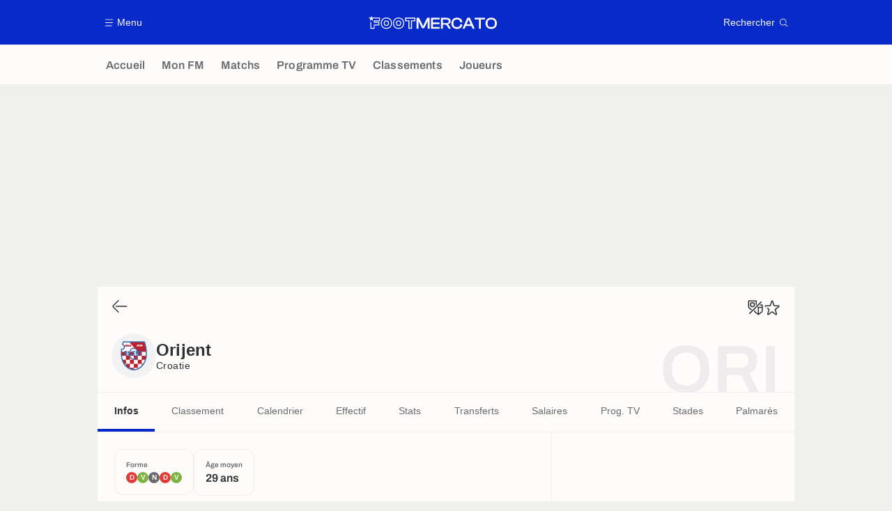

--- FILE ---
content_type: text/html; charset=UTF-8
request_url: https://www.footmercato.net/club/nk-orijent-1919/
body_size: 17046
content:
    <!doctype html>
<html lang="fr" class="no-js" >
    <head>
        <meta charset="UTF-8">
        <meta name="viewport" content="width=device-width,initial-scale=1,maximum-scale=1,user-scalable=no">

                                            <link rel="preconnect" href="https://optiyield.opti-digital.com">
                <link rel="dns-prefetch" href="https://optiyield.opti-digital.com">
                        <link rel="preconnect" href="https://securepubads.g.doubleclick.net">
            <link rel="dns-prefetch" href="https://securepubads.g.doubleclick.net">
            <link rel="preconnect" href="https://c.amazon-adsystem.com">
            <link rel="dns-prefetch" href="https://c.amazon-adsystem.com">
            <link rel="preconnect" href="https://ib.adnxs.com">
            <link rel="dns-prefetch" href="https://ib.adnxs.com">
                                                <link rel="preconnect" href="https://sdk.privacy-center.org">
                    <link rel="dns-prefetch" href="https://sdk.privacy-center.org">
                                            <link rel="preconnect" href="https://logs1409.xiti.com">
        <link rel="dns-prefetch" href="https://logs1409.xiti.com">

                            
                                <script>document.documentElement.classList.remove("no-js");</script>
        
                    <style>body{background:#fff;-webkit-animation:-start 6s steps(1,end) 0s 1 normal both;-moz-animation:-start 6s steps(1,end) 0s 1 normal both;-ms-animation:-start 6s steps(1,end) 0s 1 normal both;animation:-start 6s steps(1,end) 0s 1 normal both}@-webkit-keyframes -start{from{visibility:hidden}to{visibility:visible}}@-moz-keyframes -start{from{visibility:hidden}to{visibility:visible}}@-ms-keyframes -start{from{visibility:hidden}to{visibility:visible}}@-o-keyframes -start{from{visibility:hidden}to{visibility:visible}}@keyframes -start{from{visibility:hidden}to{visibility:visible}}</style>
            <noscript><style>body{-webkit-animation:none;-moz-animation:none;-ms-animation:none;animation:none}</style></noscript>
                        










<style>
:root, body .forceLightmode {
    --grey1000: #303030;
    --grey1000rgb: 48,48,48;
    --grey900: #474747;
    --grey800: #6B6B6B;
    --grey400: #E1E1E0;
    --grey300: #EEECEC;
    --grey200: #F0F0EF;
    --grey100: #F2F2F2;
    --grey0: #FEFCFB;
    --grey0rgb: 254,252,251;
    --primary: #072AC8;
    --primaryRGB: 7,42,200;
    --onPrimary: #FEFCFB;
    --onPrimaryRGB: 254,252,251;

    --secondary: #CA0709;
    --secondaryRGB: 202,7,9;
    --onSecondary: #FEFCFB;
    --onSecondaryRGB: 254,252,251;

    --yellow-card: #FFC107;
    --red-card: #D32F2F;

    --success: #7CB342;
    --warning: #FDB935;
    --danger: #E53935;

    --live: #CA0709;
    --liveRGB: 202,7,9;
    --onLive: #FEFCFB;

    --betclic: #E20014;
    --parionssport: #00265A;
    --pmu: #007831;
    --unibet: #3AAA35;
    --winamax: #B5121B;
    --zebet: #CF0C1C;
}

body.darkmode, body .forceDarkmode {
            --grey1000: #FEFCFB;
            --grey1000rgb: 254,252,251;
            --grey900: #B8B8B8;
            --grey800: #98989F;
            --grey400: #0D0D0D;
            --grey300: #242424;
            --grey200: #000000;
            --grey100: #2C2C2E;
            --grey0: #171717;
            --grey0rgb: 23,23,23;
    
    --primary: #2972FA;
    --primaryRGB: 41,114,250;
    --onPrimary: #171717;
    --onPrimaryRGB: 23,23,23;

    --secondary: #EF3120;
    --secondaryRGB: 239,49,32;
    --onSecondary: #FEFCFB;
    --onSecondaryRGB: 254,252,251;

    --yellow-card: #FFC107;
    --red-card: #D32F2F;

    --success: #3BC14F;
    --warning: #FCB045;
    --danger: #FC5545;

    --live: #EF3120;
    --liveRGB: 239,49,32;
    --onLive: #FEFCFB;

    --betclicDark: #FF707D;
    --parionssportDark: #063574;
    --pmuDark: #00B84B;
    --unibetDark: #77D373;
    --winamaxDark: #F27D84;
    --zebetDark: #F77882;
}
</style>

            <link rel="stylesheet" href="https://www.footmercato.net/build/css/common.2f823942.css">
                    
                    <title>Orijent : transferts, joueurs, classement</title>
<meta name="description" content="Orijent retrouvez toute l&#039;actualité et les informations du club Orijent : transferts, résultats, billetterie, effectif, calendrier et statistiques..."/>


<meta property="og:site_name" content="Foot Mercato : Info Transferts Football - Actu Foot Transfert"/>
<meta property="og:url" content="https://www.footmercato.net/club/nk-orijent-1919/"/>
<meta property="og:type" content="website"/>
<meta property="og:title" content="Orijent : transferts, joueurs, classement"/>
<meta property="og:description" content="Orijent retrouvez toute l&#039;actualité et les informations du club Orijent : transferts, résultats, billetterie, effectif, calendrier et statistiques..."/>
<meta property="og:image" content="https://www.footmercato.net/build/images/cover-fr.97524046.jpg"/>
    <meta property="og:image:width" content="1200"/>
    <meta property="og:image:height" content="675"/>

<meta name="twitter:site" content="@footmercato"/>
<meta name="twitter:card" content="summary_large_image"/>
<meta name="twitter:title" content="Orijent : transferts, joueurs, classement"/>
<meta name="twitter:description" content="Orijent retrouvez toute l&#039;actualité et les informations du club Orijent : transferts, résultats, billetterie, effectif, calendrier et statistiques..."/>
<meta name="twitter:image" content="https://www.footmercato.net/build/images/cover-fr.97524046.jpg"/>
<meta name="twitter:url" content="https://www.footmercato.net/club/nk-orijent-1919/"/>
<meta name="twitter:app:name:iphone" content="Foot Mercato"/>
<meta name="twitter:app:id:iphone" content="537919329"/>
<meta name="twitter:app:name:ipad" content="Foot Mercato"/>
<meta name="twitter:app:id:ipad" content="537919329"/>
<meta name="twitter:app:name:googleplay" content="Foot Mercato"/>
<meta name="twitter:app:id:googleplay" content="net.footmercato.mobile"/>
<meta name="twitter:widgets:theme" content=""/>
    <meta name="twitter:creator" content=""/>

<meta property="fb:app_id" content="188207067884072"/>

    <link rel="canonical" href="https://www.footmercato.net/club/nk-orijent-1919/"/>







<meta name="robots" content="max-image-preview:large">

<meta name="apple-mobile-web-app-title" content="Foot Mercato">
<meta name="apple-itunes-app" content="app-id=537919329">
<meta name="application-name" content="Foot Mercato">

    <meta name="theme-color" content="#f3f3f2">

<meta name="msapplication-TileColor" content="#072AC8">
<meta name="msapplication-TileImage" content="https://www.footmercato.net/build/favicons/mstile-150x150.png">
<meta name="msapplication-config" content="https://www.footmercato.net/browserconfig.xml">

        
        <link rel="manifest" href="https://www.footmercato.net/manifest.json">
        <link rel="apple-touch-icon" href="https://www.footmercato.net/build/favicons/apple-touch-icon.003c90f9.png">
<link rel="icon" type="image/png" sizes="16x16" href="https://www.footmercato.net/build/favicons/favicon-16x16.92bf6a1d.png">
<link rel="icon" type="image/png" id="favicon32" sizes="32x32" href="https://www.footmercato.net/build/favicons/favicon-32x32.45ab321b.png" data-src-alert="https://www.footmercato.net/build/favicons/favicon-32x32-alert.4f670079.png" data-src="https://www.footmercato.net/build/favicons/favicon-32x32.45ab321b.png">
<link rel="icon" type="image/png" sizes="192x192" href="https://www.footmercato.net/build/favicons/android-chrome-192x192.88189be8.png"  />
<link rel="icon" type="image/png" sizes="512x512" href="https://www.footmercato.net/build/favicons/android-chrome-512x512.b8dfbce8.png"  />
<link rel="mask-icon" href="https://www.footmercato.net/build/favicons/safari-pinned-tab.430333f4.svg" color="#072ac8">


                    <script type="application/ld+json">
                [{"@context":"https:\/\/schema.org","@type":"BreadcrumbList","itemListElement":[{"@type":"ListItem","name":"Accueil","position":1,"item":"https:\/\/www.footmercato.net\/"},{"@type":"ListItem","name":"\u00c9quipes","position":2,"item":"https:\/\/www.footmercato.net\/club\/"},{"@type":"ListItem","name":"Orijent","position":3}]},{"@context":"https:\/\/schema.org","@type":"SportsTeam","name":"Orijent 1919","gender":"https:\/\/schema.org\/Male","mainEntityOfPage":"https:\/\/www.footmercato.net\/club\/nk-orijent-1919\/","sport":"Soccer","alternateName":"Orijent","image":"https:\/\/assets-fr.imgfoot.com\/media\/cache\/150x150\/club\/orijent-1919.png","coach":{"@type":"Person","name":"Alen \u0160u\u0161ni\u0107","mainEntityOfPage":"https:\/\/www.footmercato.net\/entraineur\/alen-susnic"}}]
            </script>
                    </head>

    <body class="page page--team_club_show pageTeam  " data-kvcontent="team1637256334910529641"
    data-kvteam="1637256334910529641" data-id="1637256334910529641" data-page="team_club_show"  data-website="Foot Mercato" data-privacyPolicyURL="https://www.footmercato.net/politique-cookie" data-disqus=footmercato-1 >
                                            <div class="reg-int">
                        <div id="/45503615/tab_footmercato/interstitiel_data"
             class="gtag gtag--t gtag--int "
             data-sizes='[[1, 1]]'
             data-context="tab"
             data-code="interstitiel_data"
             data-path="/45503615/tab_footmercato/interstitiel_data"
             data-appnexus-id=""
             data-teads-id=""
             data-pubmatic-id=""
             data-rubicon-id=""
             data-ix-id=""
                             data-equativ-id=""
             data-mediasquare-id=""
             data-nexx360-id=""
             data-seedtag-id=""
             data-taboola-id=""
             data-smilewanted-id=""
             data-optidigital-id=""
             data-ttd-id=""
                
        ></div>
    

                        <div id="/45503615/mweb_footmercato/interstitiel_data"
             class="gtag gtag--m gtag--int "
             data-sizes='[[1, 1]]'
             data-context="mweb"
             data-code="interstitiel_data"
             data-path="/45503615/mweb_footmercato/interstitiel_data"
             data-appnexus-id=""
             data-teads-id=""
             data-pubmatic-id=""
             data-rubicon-id=""
             data-ix-id=""
                             data-equativ-id=""
             data-mediasquare-id=""
             data-nexx360-id=""
             data-seedtag-id=""
             data-taboola-id=""
             data-smilewanted-id=""
             data-optidigital-id=""
             data-ttd-id=""
                
        ></div>
    
        </div>
        <div class="reg-ovr">
                <div id="/45503615/mweb_footmercato/overlay_data"
             class="gtag gtag--m gtag--ovr "
             data-sizes='[[300, 50], [320, 50], [300, 100], [320, 100], &quot;fluid&quot;]'
             data-context="mweb"
             data-code="overlay_data"
             data-path="/45503615/mweb_footmercato/overlay_data"
             data-appnexus-id="19062951"
             data-teads-id="130817"
             data-pubmatic-id=""
             data-rubicon-id="306442"
             data-ix-id="559156"
                             data-equativ-id="91512"
             data-mediasquare-id="footmercato.net_overlay-data_atf_banner_mobile"
             data-nexx360-id="iwmqzulr"
             data-seedtag-id="34290298"
             data-taboola-id="MWeb_FootMercato/Overlay_DATA"
             data-smilewanted-id="adversport.com_hb_3"
             data-optidigital-id="DATA_Overlay"
             data-ttd-id="MWeb_FootMercato/Overlay_DATA"
                
        ></div>
    
    <a class="reg-ovr_close hidden">&times;</a>
</div>


                                                
                            <div class="main">
                                            <header class="logoHeader">
    <div class="logoHeader__container">
        
<a  class="button button--alternate button--medium   "   role=button data-menumodal=open aria-label=Menu>
    <span class="button__iconWrapper">
            
<svg xmlns="http://www.w3.org/2000/svg" width="13" height="13" fill="currentColor" viewBox="0 0 24 24">
    <path d="M2.25 4.5h19.5c.413 0 .75-.338.75-.75a.752.752 0 0 0-.75-.75H2.25a.752.752 0 0 0-.75.75c0 .412.337.75.75.75ZM21.75 11.25H2.25a.752.752 0 0 0-.75.75c0 .412.337.75.75.75h19.5c.413 0 .75-.338.75-.75a.752.752 0 0 0-.75-.75ZM18.75 19.5H2.25a.752.752 0 0 0-.75.75c0 .413.337.75.75.75h16.5c.413 0 .75-.337.75-.75a.752.752 0 0 0-.75-.75Z"/>
</svg>


        </span><span class="button__textWrapper">Menu</span>
</a>


                    <a href="https://www.footmercato.net/" class="logoHeader__logo" aria-label="Foot Mercato : Info Transferts Football - Actu Foot Transfert">
                
<svg xmlns="http://www.w3.org/2000/svg" fill="none" viewBox="0 0 386 40" width="184" height="19">
      <title>Foot Mercato : Info Transferts Football - Actu Foot Transfert</title>
      <path fill="currentColor" fill-rule="evenodd" d="M33.93 6.07H10.35L8.38 0 6.4 6.07h-.64v.02H0l5.18 3.76-1.98 6.08 5.18-3.76 5.17 3.76-1.98-6.08 1.83-1.33h17.95v5.91H15.5v7h13.86l.01 5.35H15.5v10H7.68l.03-17.89-2.49 1.83-.04 18.51h12.74l.01-10h13.95l-.02-10.24H18.28v-2.12h15.64l.01-10.8ZM166.76 25.5l-2.77 6.53-2.87-6.55-9.37-18.9h-7.54v32.94h5.78V19.36l-.17-4.1 1.78 4.24 8.99 18.09h6.61l8.99-18.1 1.78-4.23-.17 4.12v20.14h5.77V6.58h-7.54l-9.27 18.92Zm47.42 14.02h-26.37V6.58h26.37v5.26h-20.6v8.5h19.88v5.22h-19.88v8.7h20.6v5.26Zm23.42-13.91c5.86-.55 9.21-3.88 9.21-9.23 0-6.14-4.54-9.8-12.13-9.8h-17v32.94h5.77V27h5.63c4 0 5.4 1.12 6.73 3.48l5.19 9.04h6.63l-5.63-9.8c-1.15-2.03-2.27-3.38-4.4-4.11Zm3.24-8.51c0 3.75-1.8 5.27-6.21 5.27h-11.21V11.84h11.21c4.37 0 6.21 1.57 6.21 5.26Zm12.88-6.38C256.75 7.69 261 6.09 266 6.09c9.37 0 15.69 5.17 15.68 12.85v1h-6.3v-1c0-4.84-3.16-7.3-9.38-7.3-7.45 0-10.88 3.67-10.88 11.41s3.47 11.35 10.93 11.35c6.31 0 9.38-2.39 9.38-7.3v-.91h6.3v.91a11.7 11.7 0 0 1-4.4 9.45C274.52 38.81 270.6 40 266 40c-5 0-9.29-1.59-12.34-4.63-3.05-3.04-4.66-7.27-4.66-12.32 0-5.05 1.69-9.3 4.72-12.33Zm51.02-4.14h-7.69l-14.64 32.94h6.4l3.71-8.41h16.66l3.7 8.41h6.5L304.81 6.75l-.07-.17ZM300.85 12l1.8 4.42 4.2 9.45h-12l4.2-9.46 1.8-4.41Zm31.08-.16h-12.7V6.58h31.08v5.26h-12.65v27.68h-5.73V11.84Zm36.96-5.75c-5 0-9.33 1.6-12.39 4.63-3.06 3.03-4.69 7.3-4.69 12.33s1.62 9.28 4.69 12.32c3.07 3.04 7.35 4.63 12.39 4.63C379.3 40 386 33.35 386 23.05c0-10.3-6.7-16.96-17.11-16.96Zm11.07 17c0 7.74-3.52 11.35-11.07 11.35-7.55 0-11-3.5-11-11.35s3.5-11.41 11-11.41S380 15.27 380 23.05l-.04.04Zm-343.31-.36c0 10.18 6.74 17 16.74 17 10.04 0 16.78-6.82 16.78-17s-6.77-17-16.78-17c-10.01 0-16.74 6.82-16.74 17Zm2.66.04c0-8.69 5.53-14.3 14.08-14.3a14.05 14.05 0 0 1 10.29 3.86c2.51 2.53 3.83 6.14 3.83 10.44s-1.32 7.9-3.83 10.44a14.09 14.09 0 0 1-10.29 3.86c-8.55 0-14.08-5.61-14.08-14.3Zm6.27-.01c0 5.32 2.7 8.14 7.81 8.14h.01c5.13 0 7.83-2.8 7.83-8.14 0-5.34-2.71-8.16-7.84-8.16-6.46 0-7.81 4.44-7.81 8.16Zm2.74 0c0-3.98 1.37-5.45 5.07-5.45h.01c3.67 0 5.09 1.49 5.09 5.45s-1.4 5.43-5.1 5.43c-3.7 0-5.07-1.45-5.07-5.43ZM90 39.73c-10 0-16.74-6.82-16.74-17S80 5.81 90 5.81c10 0 16.78 6.82 16.78 17S100 39.73 90 39.73Zm0-31.26c-8.55 0-14.08 5.61-14.08 14.3 0 8.69 5.53 14.3 14.08 14.3a14.09 14.09 0 0 0 10.29-3.86 14.49 14.49 0 0 0 3.83-10.44 14.45 14.45 0 0 0-3.83-10.44A14.05 14.05 0 0 0 90 8.47Zm0 22.43c-5.11 0-7.82-2.82-7.82-8.14 0-3.72 1.36-8.16 7.82-8.16 5.12 0 7.83 2.82 7.83 8.16S95.13 30.9 90 30.9Zm0-13.59c-3.69 0-5.07 1.47-5.07 5.45 0 3.98 1.38 5.43 5.07 5.43 3.69 0 5.1-1.47 5.1-5.43s-1.43-5.45-5.1-5.45Zm29.78 22.22h10.83V17.1h10.1v-11h-31.07v11h10.14v22.43Zm7.9-2.88h-5.07l.05-22.37h-10.14V9h25.26v5.23h-10.1v22.42Z" clip-rule="evenodd"/>
</svg>


            </a>
        
         
<a  class="button button--alternate button--medium   "   role=button data-searchmodal=open aria-label=Rechercher>
    <span class="button__textWrapper">Rechercher</span><span class="button__iconWrapper">
            
<svg xmlns="http://www.w3.org/2000/svg" width="13" height="13" fill="currentColor" viewBox="0 0 24 24">
    <path d="M22.282 21.218 16.8 15.735a.747.747 0 0 0-1.058 0c-2.91 2.902-7.642 2.902-10.552 0A7.421 7.421 0 0 1 3 10.455c0-1.988.78-3.862 2.19-5.265A7.386 7.386 0 0 1 10.455 3c1.995 0 3.87.78 5.28 2.19a7.411 7.411 0 0 1 1.822 7.552.751.751 0 0 0 .48.945.751.751 0 0 0 .945-.48A8.897 8.897 0 0 0 16.8 4.14a8.901 8.901 0 0 0-6.338-2.625 8.902 8.902 0 0 0-6.33 2.625 8.871 8.871 0 0 0-2.625 6.33c0 2.393.93 4.65 2.625 6.345a9.046 9.046 0 0 0 6.33 2.617 8.964 8.964 0 0 0 5.783-2.114l4.98 4.98c.15.15.337.217.532.217a.747.747 0 0 0 .532-1.275l-.007-.023Z"/>
</svg>


        </span>
</a>

    </div>
</header>

                        <div class="mainNavigation">
    <nav class="mainNavigation__container">
        <ul class="mainNavigation__list">
                            <li class="mainNavigation__item">
                    <a href=/ class="mainNavigationButton   " >
    <span class="mainNavigationButton__iconText">
<svg xmlns="http://www.w3.org/2000/svg" width="24" height="24" fill="currentColor" viewBox="0 0 24 24">
    <path class="svgActive" d="m21.367 8.182-7.5-6.022a2.959 2.959 0 0 0-3.735 0l-7.5 6.022a3.02 3.02 0 0 0-1.132 2.37v9.765c0 1.208.96 2.19 2.145 2.19h3.712c1.186 0 2.145-.982 2.145-2.19v-4.95c0-.382.285-.69.646-.69h3.712c.353 0 .645.308.645.69v4.95c0 1.208.96 2.19 2.145 2.19h3.713c1.184 0 2.145-.982 2.145-2.19v-9.764a3.02 3.02 0 0 0-1.133-2.37h-.008Z"/>
    <path class="svgInactive" d="m21.367 8.182-7.5-6.022a2.948 2.948 0 0 0-3.727 0l-7.5 6.022a3.05 3.05 0 0 0-1.14 2.37v8.198c0 .413.337.75.75.75s.75-.337.75-.75v-8.197c0-.466.21-.916.578-1.2l7.5-6.023a1.468 1.468 0 0 1 1.852 0l7.508 6.022c.36.285.57.728.57 1.2v9.758c0 .383-.293.69-.645.69H16.65c-.352 0-.645-.308-.645-.69v-4.95c0-1.207-.96-2.19-2.137-2.19h-3.72c-1.178 0-2.138.982-2.138 2.19v4.95c0 .383-.292.69-.645.69H3.757a.752.752 0 0 0-.75.75c0 .413.338.75.75.75h3.608c1.185 0 2.145-.983 2.145-2.19v-4.95c0-.383.285-.69.638-.69h3.72c.352 0 .637.307.637.69v4.95c0 1.207.96 2.19 2.145 2.19h3.713c1.184 0 2.145-.983 2.145-2.19v-9.757c0-.923-.428-1.808-1.133-2.37h-.008Z"/>
</svg>

<span class="mainNavigationButton__iconText__shortText">Accueil</span>
        <span class="mainNavigationButton__iconText__text">Accueil</span>
    </span></a>

                </li>
                            <li class="mainNavigation__item">
                    <a href=/mon-fm/ class="mainNavigationButton   " >
    <span class="mainNavigationButton__iconText">
<svg xmlns="http://www.w3.org/2000/svg" width="24" height="24" fill="currentColor" viewBox="0 0 24 24">
  <path class="svgActive" d="M22.417 9.457c-.217-.637-.78-1.05-1.44-1.05l-5.767-.03-1.838-5.872a1.433 1.433 0 0 0-1.38-1.012c-.637 0-1.192.404-1.38 1.012L8.76 8.4H3.007c-.66 0-1.222.412-1.44 1.05a1.56 1.56 0 0 0 .533 1.748l4.68 3.547-1.785 5.723c-.203.652.03 1.357.585 1.747a1.476 1.476 0 0 0 1.762-.03l4.613-3.532 4.68 3.532a1.474 1.474 0 0 0 1.762.03c.555-.39.788-1.095.585-1.747l-1.785-5.723 4.68-3.547c.533-.405.75-1.11.533-1.748l.007.008Z"/>
  <path class="svgInactive"  d="M22.418 9.457a1.503 1.503 0 0 0-1.44-1.05l-5.768-.022-1.83-5.88A1.431 1.431 0 0 0 12 1.493c-.637 0-1.185.397-1.38 1.02L8.903 8.024l-.135.383H3.023c-.54 0-1.02.277-1.298.735a1.59 1.59 0 0 0-.045 1.552.747.747 0 0 0 1.013.307A.747.747 0 0 0 3 9.99c-.007-.015 0-.068.023-.082h5.745c.66 0 1.245-.428 1.447-1.073L12 3.12l1.785 5.722a1.526 1.526 0 0 0 1.448 1.073h5.745v.098l-2.633 1.995s-.045.037-.067.06L15.9 13.86s-.075.06-.097.09a.729.729 0 0 0-.188.758l1.943 6.225c.015.06-.015.067-.008.067l-4.68-3.532a1.451 1.451 0 0 0-1.747 0l-4.665 3.54s-.038-.015-.023-.075l1.943-6.226a.81.81 0 0 0-.285-.847l-2.258-1.702a.752.752 0 0 0-1.05.15.752.752 0 0 0 .15 1.05l1.86 1.402-1.785 5.723c-.21.652.03 1.357.585 1.747a1.476 1.476 0 0 0 1.763-.03l4.612-3.532 4.68 3.532a1.474 1.474 0 0 0 1.763.038c.555-.39.787-1.096.585-1.748l-1.785-5.722 2.047-1.546s.053-.037.075-.06l2.558-1.942c.532-.398.75-1.103.532-1.748l-.007-.014Z"/>
</svg>

<span class="mainNavigationButton__iconText__shortText">Mon FM</span>
        <span class="mainNavigationButton__iconText__text">Mon FM</span>
    </span></a>

                </li>
                            <li class="mainNavigation__item">
                    <a href=/live/ class="mainNavigationButton   " >
    <span class="mainNavigationButton__iconText">
<svg xmlns="http://www.w3.org/2000/svg" width="24" height="24" fill="currentColor" viewBox="0 0 24 24">
    <path class="svgActive" d="M4.5 15V9h-3v6h3ZM9 12c0 1.395.953 2.573 2.25 2.903V9.098A2.994 2.994 0 0 0 9 12ZM15 12a2.994 2.994 0 0 0-2.25-2.902v5.805A2.994 2.994 0 0 0 15 12ZM19.5 9v6h3V9h-3Z"/>
    <path class="svgActive" d="M1.5 6v1.5h3.75c.412 0 .75.338.75.75v7.5c0 .413-.338.75-.75.75H1.5V18a3 3 0 0 0 3 3h6.75v-4.567A4.492 4.492 0 0 1 7.5 12c0-2.227 1.62-4.08 3.75-4.433V3H4.5a3 3 0 0 0-3 3ZM19.5 3h-6.75v4.567A4.492 4.492 0 0 1 16.5 12c0 2.227-1.62 4.08-3.75 4.433V21h6.75a3 3 0 0 0 3-3v-1.5h-3.75a.752.752 0 0 1-.75-.75v-7.5c0-.412.337-.75.75-.75h3.75V6a3 3 0 0 0-3-3Z"/>
    <path class="svgInactive" d="M19.5 3h-15a3 3 0 0 0-3 3v11.25c0 .413.337.75.75.75s.75-.337.75-.75v-.75h2.25c.412 0 .75-.337.75-.75v-7.5a.752.752 0 0 0-.75-.75H3V6c0-.825.675-1.5 1.5-1.5h6.75v3.067A4.505 4.505 0 0 0 7.5 12a4.505 4.505 0 0 0 3.75 4.433V19.5h-7.5a.752.752 0 0 0-.75.75c0 .413.337.75.75.75H19.5a3 3 0 0 0 3-3V6a3 3 0 0 0-3-3Zm-15 6v6H3V9h1.5Zm8.25.105A3 3 0 0 1 15 12a3 3 0 0 1-2.25 2.895v-5.79ZM9 12a3 3 0 0 1 2.25-2.895v5.79A3 3 0 0 1 9 12Zm10.5 7.5h-6.75v-3.067A4.505 4.505 0 0 0 16.5 12a4.505 4.505 0 0 0-3.75-4.433V4.5h6.75c.825 0 1.5.675 1.5 1.5v1.5h-2.25a.752.752 0 0 0-.75.75v7.5c0 .413.337.75.75.75H21V18c0 .825-.675 1.5-1.5 1.5ZM21 15h-1.5V9H21v6Z"/>
</svg>

<span class="mainNavigationButton__iconText__shortText">Matchs</span>
        <span class="mainNavigationButton__iconText__text">Matchs</span>
    </span></a>

                </li>
                            <li class="mainNavigation__item">
                    <a href=/programme-tv/ class="mainNavigationButton   " >
    <span class="mainNavigationButton__iconText">
<svg xmlns="http://www.w3.org/2000/svg" width="24" height="24" fill="currentColor" viewBox="0 0 24 24">
    <path class="svgActive" fill-rule="evenodd" clip-rule="evenodd" d="M22.5 15.75V6a3 3 0 0 0-3-3h-15a3 3 0 0 0-3 3v9.75c0 1.335.87 2.468 2.078 2.858l-1.11 1.11a.756.756 0 0 0 0 1.064c.15.143.337.218.532.218a.768.768 0 0 0 .533-.218l2.032-2.032h12.87l2.033 2.032c.15.143.337.218.532.218a.768.768 0 0 0 .532-.218.756.756 0 0 0 0-1.064l-1.11-1.11A3.002 3.002 0 0 0 22.5 15.75Zm-12-7.5H9v6c0 .412-.338.75-.75.75a.752.752 0 0 1-.75-.75v-6H6a.752.752 0 0 1-.75-.75c0-.412.338-.75.75-.75h4.5c.412 0 .75.338.75.75s-.338.75-.75.75Zm5.962 6.24a.747.747 0 0 1-.712.51.936.936 0 0 1-.24-.037.752.752 0 0 1-.473-.48l-2.25-6.743a.758.758 0 0 1 .473-.953.758.758 0 0 1 .953.473l1.537 4.613 1.538-4.613c.134-.39.555-.6.952-.473.39.136.6.556.473.953l-2.25 6.742v.008Z"/>
    <path class="svgInactive" d="M22.5 15.78V5.97A2.977 2.977 0 0 0 19.53 3H4.47A2.977 2.977 0 0 0 1.5 5.97V15c0 .412.337.75.75.75S3 15.412 3 15V5.97c0-.81.66-1.47 1.47-1.47h15.06c.81 0 1.47.66 1.47 1.47v9.81c0 .81-.66 1.47-1.47 1.47H5.25a.747.747 0 0 0-.285.06.753.753 0 0 0-.247.165l-2.25 2.25A.747.747 0 0 0 3 21a.768.768 0 0 0 .533-.218l2.032-2.032h12.877l2.033 2.032c.15.15.337.218.532.218a.747.747 0 0 0 .532-1.275l-1.116-1.117a2.955 2.955 0 0 0 2.085-2.82l-.008-.008Z"/>
    <path class="svgInactive" d="M8.25 15c.412 0 .75-.338.75-.75v-6h1.5c.412 0 .75-.338.75-.75a.752.752 0 0 0-.75-.75H6a.752.752 0 0 0-.75.75c0 .412.338.75.75.75h1.5v6c0 .412.338.75.75.75ZM15.068 14.543l.045.09c.03.052.067.097.105.142.022.022.037.045.06.06.067.052.135.09.21.12l.015.008c.075.022.15.037.232.037a.794.794 0 0 0 .233-.037l.015-.008a.728.728 0 0 0 .21-.12c.022-.023.045-.038.06-.06a.635.635 0 0 0 .105-.143c.015-.03.03-.052.045-.09.007-.022.022-.037.03-.052l2.25-6.75a.761.761 0 0 0-.473-.953.741.741 0 0 0-.945.473l-1.537 4.62-1.538-4.62a.749.749 0 1 0-1.417.48l2.25 6.75.03.053h.015Z"/>
</svg>

<span class="mainNavigationButton__iconText__shortText">Prog TV</span>
        <span class="mainNavigationButton__iconText__text">Programme TV</span>
    </span></a>

                </li>
                            <li class="mainNavigation__item">
                    <a href=/classement/ class="mainNavigationButton   " >
    <span class="mainNavigationButton__iconText">
<svg xmlns="http://www.w3.org/2000/svg" width="24" height="24" fill="currentColor" viewBox="0 0 24 24">
    <path class="svgActive" d="M18.75 11.25h-3V4.5a3 3 0 0 0-3-3h-1.5a3 3 0 0 0-3 3v3.75h-3a3 3 0 0 0-3 3v8.25a3 3 0 0 0 3 3h13.5a3 3 0 0 0 3-3v-5.25a3 3 0 0 0-3-3Zm.57 6.262c-.12.18-.293.316-.518.413-.224.098-.487.15-.787.15-.338 0-.623-.052-.848-.157a1.11 1.11 0 0 1-.517-.435 1.192 1.192 0 0 1-.172-.638v-.098h.81v.113c0 .172.06.315.172.413.12.105.293.15.517.15.226 0 .383-.045.503-.15.12-.098.18-.256.18-.458 0-.158-.03-.277-.098-.36a.43.43 0 0 0-.247-.18.955.955 0 0 0-.33-.06h-.367v-.63h.36c.112 0 .21-.015.3-.06a.53.53 0 0 0 .217-.188.605.605 0 0 0 .082-.322.651.651 0 0 0-.075-.315.446.446 0 0 0-.21-.18.803.803 0 0 0-.307-.06.813.813 0 0 0-.315.06.45.45 0 0 0-.225.18.612.612 0 0 0-.075.3v.09h-.795v-.15c0-.225.053-.42.172-.592.12-.166.285-.3.503-.398a1.94 1.94 0 0 1 .75-.135c.285 0 .532.037.75.128.21.09.375.217.495.39.12.165.18.367.18.6a.953.953 0 0 1-.323.72c-.097.082-.202.15-.33.202v.03c.218.06.398.18.533.345.135.172.21.39.21.66-.008.24-.067.45-.195.622Zm-8.513-12.87c.128-.007.285-.045.458-.09.172-.052.352-.112.525-.187.18-.075.338-.15.473-.24h.374v3.45h.915v.675h-2.737v-.675h.982v-2.43h-.99v-.502ZM7.507 15H4.516v-.217c0-.18.038-.345.098-.488.067-.15.15-.285.262-.412.112-.12.24-.24.375-.353.135-.112.277-.217.42-.322.165-.128.322-.248.465-.368.15-.12.263-.248.36-.39a.8.8 0 0 0 .135-.457.595.595 0 0 0-.06-.24.594.594 0 0 0-.188-.203.672.672 0 0 0-.345-.075c-.15 0-.27.023-.367.075a.455.455 0 0 0-.218.21.633.633 0 0 0-.074.33v.217h-.803s0-.052-.015-.082c0-.037-.007-.082-.007-.135 0-.293.067-.533.202-.72.135-.188.315-.33.548-.42.232-.09.487-.135.78-.135.262 0 .487.037.667.105.173.075.315.172.428.3.104.12.18.247.232.39a1.302 1.302 0 0 1-.038.93c-.067.158-.157.3-.277.435-.112.143-.255.27-.412.398-.158.127-.33.247-.51.375-.09.06-.18.127-.263.187a2.96 2.96 0 0 0-.21.165c-.053.06-.098.113-.135.165h1.942V15Z"/>
    <path class="svgInactive" d="M18.75 11.25h-3V4.5a3 3 0 0 0-3-3h-1.5a3 3 0 0 0-3 3v3.75H4.905a2.66 2.66 0 0 0-2.655 2.655v7.845c0 .413.337.75.75.75s.75-.337.75-.75v-7.845c0-.637.518-1.155 1.155-1.155H8.25V21H6a.752.752 0 0 0-.75.75c0 .413.338.75.75.75h12.75a3 3 0 0 0 3-3v-5.25a3 3 0 0 0-3-3ZM14.25 21h-4.5V4.5c0-.825.675-1.5 1.5-1.5h1.5c.825 0 1.5.675 1.5 1.5V21Zm6-1.5c0 .825-.675 1.5-1.5 1.5h-3v-8.25h3c.825 0 1.5.675 1.5 1.5v5.25Z"/>
    <path class="svgInactive" d="M6.135 12.84c-.15.12-.3.24-.465.367-.142.105-.285.21-.42.323a4.232 4.232 0 0 0-.375.353 1.496 1.496 0 0 0-.262.405 1.19 1.19 0 0 0-.098.495V15H7.5v-.735H5.565a.63.63 0 0 1 .135-.158c.06-.052.128-.112.21-.172.083-.06.173-.12.263-.188.18-.127.352-.247.51-.374.157-.128.3-.255.412-.39.12-.136.21-.286.278-.436.067-.15.105-.33.105-.517 0-.135-.023-.27-.068-.412a1.028 1.028 0 0 0-.232-.398 1.137 1.137 0 0 0-.428-.293 1.708 1.708 0 0 0-.66-.112c-.292 0-.555.045-.78.135-.225.09-.412.232-.547.42-.135.188-.203.428-.203.72v.135a.2.2 0 0 0 .015.082h.803v-.217c0-.135.022-.24.075-.33a.534.534 0 0 1 .217-.21.764.764 0 0 1 .368-.075c.15 0 .262.03.345.082.09.053.15.12.187.203.038.082.06.158.06.24a.818.818 0 0 1-.135.457c-.09.135-.21.27-.36.39v-.007ZM12.638 4.125h-.375c-.143.082-.3.165-.473.24a4.892 4.892 0 0 1-.525.188c-.172.052-.33.082-.457.09v.502h.99v2.43h-.983v.675h2.745v-.675h-.915v-3.45h-.007ZM18.772 15.885v-.022c.128-.053.233-.128.33-.21a.903.903 0 0 0 .323-.713.998.998 0 0 0-.18-.6 1.12 1.12 0 0 0-.495-.39 1.94 1.94 0 0 0-.75-.135c-.285 0-.533.045-.75.143a1.168 1.168 0 0 0-.503.397c-.12.172-.18.367-.18.592v.15h.795v-.09c0-.12.03-.217.075-.3a.465.465 0 0 1 .218-.18.813.813 0 0 1 .315-.06c.12 0 .217.023.307.06.09.038.158.098.21.18a.567.567 0 0 1 .075.308c0 .135-.03.24-.082.322a.48.48 0 0 1-.218.188.651.651 0 0 1-.3.06h-.36v.63h.368c.12 0 .232.015.33.052a.508.508 0 0 1 .247.18c.068.083.098.203.098.36 0 .21-.06.36-.18.466-.12.097-.285.15-.503.15-.217 0-.397-.053-.51-.15a.531.531 0 0 1-.18-.413v-.113h-.81v.105c0 .24.06.45.173.638.112.188.285.33.517.435.225.105.51.157.848.157.307 0 .57-.052.795-.15.225-.097.397-.232.517-.412.12-.172.188-.383.188-.622 0-.27-.068-.488-.21-.66a1.078 1.078 0 0 0-.533-.353h.015Z"/>
</svg>

<span class="mainNavigationButton__iconText__shortText">Class.</span>
        <span class="mainNavigationButton__iconText__text">Classements</span>
    </span></a>

                </li>
                            <li class="mainNavigation__item">
                    <a href=/joueur/ class="mainNavigationButton   " >
    <span class="mainNavigationButton__iconText"><span class="mainNavigationButton__iconText__shortText">Joueurs</span>
        <span class="mainNavigationButton__iconText__text">Joueurs</span>
    </span></a>

                </li>
                    </ul>
    </nav>
</div>

                    
                                                        <div id="/45503615/desk_footmercato/header_data"
             class="gtag gtag--d  gtag--header"
             data-sizes='[[970, 250], [728, 90], [970, 90], [1000, 250]]'
             data-context="desk"
             data-code="header_data"
             data-path="/45503615/desk_footmercato/header_data"
             data-appnexus-id="19062921"
             data-teads-id="130817"
             data-pubmatic-id="3178925"
             data-rubicon-id="703174"
             data-ix-id="559128"
                             data-equativ-id="91491"
             data-mediasquare-id="footmercato.net_header_atf_mban_desktop"
             data-nexx360-id="bma2vyn8"
             data-seedtag-id="34290278"
             data-taboola-id="Desk_FootMercato/Header_DATA"
             data-smilewanted-id="adversport.com_hb_2"
             data-optidigital-id=""
             data-ttd-id="Desk_FootMercato/Header_DATA"
                
        ></div>
    
                    
                            <div class="group group--1 ">
                                    <div class="group__main ">
                        <div class="dataTopBar">
    <div class="dataTopBar__actionBack">
        <button class="dataTopBar__back" aria-label="retour" data-navigationBack>
            
<svg xmlns="http://www.w3.org/2000/svg" width="24" height="24" fill="currentColor" viewBox="0 0 24 24">
    <path d="M21.75 11.25h-15A.752.752 0 0 0 6 12c0 .412.338.75.75.75h15c.413 0 .75-.338.75-.75a.752.752 0 0 0-.75-.75Z" />
    <path d="M3.217 12.533A.742.742 0 0 1 3 12c0-.203.075-.39.217-.533l7.193-7.185a.747.747 0 1 0-1.058-1.057L2.16 10.41A2.23 2.23 0 0 0 1.5 12c0 .6.232 1.162.66 1.59l7.192 7.192c.15.15.338.218.533.218a.747.747 0 0 0 .533-1.275l-7.193-7.193h-.008Z" />
</svg>


        </button>
    </div>

    <div class="dataTopBar__pageDataHeaderIdentity">
        <div class="pageDataHeaderIdentity ">
    <div class="pageDataHeaderIdentity__image pageDataHeaderIdentity__image--team">
            <img
                    src="data:image/svg+xml,%3Csvg%20xmlns='http://www.w3.org/2000/svg'%20viewBox='0%200%2016%2016'%3E%3C/svg%3E"
            data-src="https://assets-fr.imgfoot.com/media/cache/150x150/club/orijent-1919.png"
            
                                        alt="Logo Orijent 1919"
                width="16"        height="16"    />

    </div>
    <div class="pageDataHeaderIdentity__labels">
        <div class="pageDataHeaderIdentity__label">Orijent</div>
                    <div class="pageDataHeaderIdentity__secondaryLabel">
                                    <a href="https://www.footmercato.net/croatie/">Croatie</a>
                            </div>
            </div>
</div>

    </div>

    <div class="dataTopBar__actions">
                    <button
                class="dataTopBar__comparator"
                data-modal="modalComparator"
                data-target="#teamComparator"
                data-filter="team"
                data-api="https://www.footmercato.net/comparator/teams?teamsIds%5B0%5D=1637256334910529641"
                aria-label="Comparer les stats"
            >
                
<svg xmlns="http://www.w3.org/2000/svg" width="24" height="24" fill="currentColor" viewBox="0 0 24 24">
    <path d="M6.12 15.45a.76.76 0 0 0 .6-.3.752.752 0 0 0-.15-1.05l-2.775-2.077A1.971 1.971 0 0 1 3 10.44V3h9.42v4.65c0 .412.338.75.75.75s.75-.338.75-.75v-5.4a.752.752 0 0 0-.75-.75H2.25a.752.752 0 0 0-.75.75v8.19a3.46 3.46 0 0 0 1.395 2.783L5.67 15.3c.135.098.293.15.45.15ZM21.75 7.35h-2.67a.752.752 0 0 0-.75.75c0 .413.338.75.75.75H21v1.912h-5.332a.752.752 0 0 0-.75.75c0 .368.27.66.622.728v8.01l-3.165-2.378a1.96 1.96 0 0 1-.795-1.537.743.743 0 0 0-.772-.728.743.743 0 0 0-.728.773c.03 1.08.54 2.063 1.395 2.7l4.365 3.278c.135.097.293.15.45.15a.771.771 0 0 0 .45-.15l4.365-3.278a3.46 3.46 0 0 0 1.395-2.782v-8.19a.752.752 0 0 0-.75-.75V7.35Zm-1.545 10.522L17.04 20.25v-7.988H21v4.028c0 .63-.292 1.2-.795 1.582Z"/>
    <path d="M4.132 7.612A3.582 3.582 0 0 0 7.71 11.19a3.582 3.582 0 0 0 3.577-3.577A3.582 3.582 0 0 0 7.71 4.034a3.582 3.582 0 0 0-3.578 3.577Zm5.655 0a2.077 2.077 0 1 1-4.154 0 2.077 2.077 0 0 1 4.154 0ZM20.82 3.18a.747.747 0 0 0-1.058 0L3.18 19.755a.747.747 0 0 0 .532 1.275.768.768 0 0 0 .533-.218L20.82 4.245a.747.747 0 0 0 0-1.058V3.18Z"/>
</svg>


            </button>
                            <button class="dataTopBar__favoriteButton" aria-label="⭐️" data-favorite="0" data-id="1637256334910529641" data-type="teams">
                
<svg xmlns="http://www.w3.org/2000/svg" width="24" height="24" fill="currentColor" viewBox="0 0 24 24">
  <path class="svgActive" d="M22.417 9.457c-.217-.637-.78-1.05-1.44-1.05l-5.767-.03-1.838-5.872a1.433 1.433 0 0 0-1.38-1.012c-.637 0-1.192.404-1.38 1.012L8.76 8.4H3.007c-.66 0-1.222.412-1.44 1.05a1.56 1.56 0 0 0 .533 1.748l4.68 3.547-1.785 5.723c-.203.652.03 1.357.585 1.747a1.476 1.476 0 0 0 1.762-.03l4.613-3.532 4.68 3.532a1.474 1.474 0 0 0 1.762.03c.555-.39.788-1.095.585-1.747l-1.785-5.723 4.68-3.547c.533-.405.75-1.11.533-1.748l.007.008Z"/>
  <path class="svgInactive"  d="M22.418 9.457a1.503 1.503 0 0 0-1.44-1.05l-5.768-.022-1.83-5.88A1.431 1.431 0 0 0 12 1.493c-.637 0-1.185.397-1.38 1.02L8.903 8.024l-.135.383H3.023c-.54 0-1.02.277-1.298.735a1.59 1.59 0 0 0-.045 1.552.747.747 0 0 0 1.013.307A.747.747 0 0 0 3 9.99c-.007-.015 0-.068.023-.082h5.745c.66 0 1.245-.428 1.447-1.073L12 3.12l1.785 5.722a1.526 1.526 0 0 0 1.448 1.073h5.745v.098l-2.633 1.995s-.045.037-.067.06L15.9 13.86s-.075.06-.097.09a.729.729 0 0 0-.188.758l1.943 6.225c.015.06-.015.067-.008.067l-4.68-3.532a1.451 1.451 0 0 0-1.747 0l-4.665 3.54s-.038-.015-.023-.075l1.943-6.226a.81.81 0 0 0-.285-.847l-2.258-1.702a.752.752 0 0 0-1.05.15.752.752 0 0 0 .15 1.05l1.86 1.402-1.785 5.723c-.21.652.03 1.357.585 1.747a1.476 1.476 0 0 0 1.763-.03l4.612-3.532 4.68 3.532a1.474 1.474 0 0 0 1.763.038c.555-.39.787-1.096.585-1.748l-1.785-5.722 2.047-1.546s.053-.037.075-.06l2.558-1.942c.532-.398.75-1.103.532-1.748l-.007-.014Z"/>
</svg>


            </button>
            </div>
</div>

    <div class="dataHeader">
    <div class="dataHeader__pageDataHeaderIdentity">
        <div class="pageDataHeaderIdentity pageDataHeaderIdentity--big">
    <div class="pageDataHeaderIdentity__image pageDataHeaderIdentity__image--team">
            <img
                    src="data:image/svg+xml,%3Csvg%20xmlns='http://www.w3.org/2000/svg'%20viewBox='0%200%2028%2028'%3E%3C/svg%3E"
            data-src="https://assets-fr.imgfoot.com/media/cache/150x150/club/orijent-1919.png"
            
                                        alt="Logo Orijent 1919"
                width="28"        height="28"    />

    </div>
    <h1 class="pageDataHeaderIdentity__labels">
        <div class="pageDataHeaderIdentity__label">Orijent</div>
                    <div class="pageDataHeaderIdentity__secondaryLabel">
                                    <a href="https://www.footmercato.net/croatie/">Croatie</a>
                            </div>
            </h1>
</div>

    </div>
            <div class="dataHeader__watermark">ORI</div>
        </div>


                </div>
            
            
                        </div>
    <div class="group group--2 ">
                                    <div class="group__main ">
                        <div class="tabs tabs--menu tabs--scrollable " data-tabs >
    <nav class="tabs__links" data-tabsLinks>
        <ul>
                            <li>
                    <a href="https://www.footmercato.net/club/nk-orijent-1919/" class="active "
                       data-tabsLink   >
                                                    Infos
                        
                                            </a>
                                    </li>
                            <li>
                    <a href="https://www.footmercato.net/club/nk-orijent-1919/classement" class=" "
                       data-tabsLink   >
                                                    Classement
                        
                                            </a>
                                    </li>
                            <li>
                    <a href="https://www.footmercato.net/club/nk-orijent-1919/calendrier" class=" "
                       data-tabsLink   >
                                                    Calendrier
                        
                                            </a>
                                    </li>
                            <li>
                    <a href="https://www.footmercato.net/club/nk-orijent-1919/effectif/" class=" "
                       data-tabsLink   >
                                                    Effectif
                        
                                            </a>
                                    </li>
                            <li>
                    <a href="https://www.footmercato.net/club/nk-orijent-1919/stats" class=" "
                       data-tabsLink   >
                                                    Stats
                        
                                            </a>
                                    </li>
                            <li>
                    <a href="https://www.footmercato.net/club/nk-orijent-1919/tableau/" class=" "
                       data-tabsLink   >
                                                    Transferts
                        
                                            </a>
                                    </li>
                            <li>
                    <a href="https://www.footmercato.net/club/nk-orijent-1919/salaires" class=" "
                       data-tabsLink   >
                                                    Salaires
                        
                                            </a>
                                    </li>
                            <li>
                    <a href="https://www.footmercato.net/programme-tv/club/nk-orijent-1919" class=" "
                       data-tabsLink   >
                                                    Prog. TV
                        
                                            </a>
                                    </li>
                            <li>
                    <a href="https://www.footmercato.net/club/nk-orijent-1919/stade" class=" "
                       data-tabsLink   >
                                                    Stades
                        
                                            </a>
                                    </li>
                            <li>
                    <a href="https://www.footmercato.net/club/nk-orijent-1919/palmares" class=" "
                       data-tabsLink   >
                                                    Palmarès
                        
                                            </a>
                                    </li>
                        <span class="tabs__indicator" data-tabsIndicator></span>
        </ul>
    </nav>
    <div class="tabs__subMenuSlot" data-tabsSubMenuSlot></div>
    </div>


                </div>
            
            
                        </div>
    <div class="group group--3 ">
                                    <div class="group__main ">
                        
<div class="blockHorizontal " >
    
    <div class="blockHorizontal__contentsWrapper">

        <div class="blockHorizontal__contents ">
                            <div class="blockHorizontal__content blockHorizontal__content--auto">
                        <a class="cardSlide" href="https://www.footmercato.net/club/nk-orijent-1919/calendrier"   >
    <span class="cardSlide__title">Forme</span>
            <div class="simpleTeamForm">
            <div class="gameResultStatus gameResultStatus--l">
    D
</div>

            <div class="gameResultStatus gameResultStatus--w">
    V
</div>

            <div class="gameResultStatus gameResultStatus--d">
    N
</div>

            <div class="gameResultStatus gameResultStatus--l">
    D
</div>

            <div class="gameResultStatus gameResultStatus--w">
    V
</div>

    </div>

        </a>

                </div>
                            <div class="blockHorizontal__content blockHorizontal__content--auto">
                        <a class="cardSlide" href="https://www.footmercato.net/club/nk-orijent-1919/effectif/"   >
    <span class="cardSlide__title">Âge moyen</span>
            <div class="cardSlide__content">
                        <span class="cardSlide__defaultText">29 ans</span>
        </div>
        </a>

                </div>
                    </div>

        <a role="button" class="blockHorizontal__nav blockHorizontal--navPrev">
            <span class="blockHorizontal__navIconWrapper">
                
<svg xmlns="http://www.w3.org/2000/svg" width="20" height="20" fill="currentColor" viewBox="0 0 24 24">
    <path d="M21.75 11.25h-15A.752.752 0 0 0 6 12c0 .412.338.75.75.75h15c.413 0 .75-.338.75-.75a.752.752 0 0 0-.75-.75Z" />
    <path d="M3.217 12.533A.742.742 0 0 1 3 12c0-.203.075-.39.217-.533l7.193-7.185a.747.747 0 1 0-1.058-1.057L2.16 10.41A2.23 2.23 0 0 0 1.5 12c0 .6.232 1.162.66 1.59l7.192 7.192c.15.15.338.218.533.218a.747.747 0 0 0 .533-1.275l-7.193-7.193h-.008Z" />
</svg>


            </span>
        </a>
        <a role="button" class="blockHorizontal__nav blockHorizontal--navNext active">
            <span class="blockHorizontal__navIconWrapper">
                
<svg xmlns="http://www.w3.org/2000/svg" width="20" height="20" fill="currentColor" viewBox="0 0 24 24">
    <path d="M18 12a.752.752 0 0 0-.75-.75h-15a.752.752 0 0 0-.75.75c0 .412.337.75.75.75h15c.413 0 .75-.338.75-.75Z" />
    <path d="m21.84 10.41-7.192-7.193a.747.747 0 1 0-1.058 1.058l7.192 7.192c.143.143.218.33.218.533s-.075.39-.218.533l-7.192 7.192A.747.747 0 0 0 14.123 21a.768.768 0 0 0 .532-.218l7.193-7.192c.427-.428.66-.99.66-1.59 0-.6-.233-1.162-.66-1.59h-.008Z" />
</svg>


            </span>
        </a>

    </div>
</div>

    
<div class="blockSingle " >
    <div class="blockSingle__container">
                    <div class="blockSingle__title">
                <div class="title">
    <h2 class="title__left">Entraîneurs</h2></div>

            </div>
        
        <div class="blockSingle__content ">
            <div class="coachPresentation">
    <a href="https://www.footmercato.net/entraineur/alen-susnic" class="coachPresentation__link">
        <span class="coachPresentation__photo">
                <img
                    src="data:image/svg+xml,%3Csvg%20xmlns='http://www.w3.org/2000/svg'%20viewBox='0%200%2064%2064'%3E%3C/svg%3E"
            data-src="https://www.footmercato.net/build/images/placeholder_player.aa33c38f.svg"
            
                                        alt="Alen Šušnić"
                width="64"        height="64"    />

        </span>

        <span class="coachPresentation__infos">
            <span class="coachPresentation__usualName">Alen Šušnić</span>
            <span class="coachPresentation__description">
                50 ans  
            </span>
        </span>

        <span class="coachPresentation__nationalities">
                            <span class="coachPresentation__nationality">
                        <img
                    src="data:image/svg+xml,%3Csvg%20xmlns='http://www.w3.org/2000/svg'%20viewBox='0%200%2020%2020'%3E%3C/svg%3E"
            data-src="https://www.footmercato.net/build/images/flags-v2-png/hrv.5689c340.png"
            
                                        alt="Croatie"
                width="20"        height="20"    />

                </span>
                                </span>
    </a>

    </div>

        </div>
    </div>
</div>

    
<div class="blockSingle " >
    <div class="blockSingle__container">
                    <div class="blockSingle__title">
                <div class="title">
    <p class="title__left">Stades</p>        <span class="title__right">
<a href=https://www.footmercato.net/stade/stadion-krimeja class="button button--secondary button--small   "   >
    <span class="button__textWrapper">Voir plus</span>
</a>
</span>
    </div>

            </div>
        
        <div class="blockSingle__content ">
            <div class="venue">
    <a href="https://www.footmercato.net/stade/stadion-krimeja">
        <div class="venue__imageContainer">
                <img
                    src="data:image/svg+xml,%3Csvg%20xmlns='http://www.w3.org/2000/svg'%20viewBox='0%200%20335%20188'%3E%3C/svg%3E"
            data-src="https://www.footmercato.net/build/images/venues/default/stadium-desktop.a1ac7be4.jpg"
            
                                        alt="Stadion Krimeja"
                width="335"        height="188"    />

                            <span class="venue__cityName ">Rijeka</span>
                    </div>
        <div class="venue__infos">
            <div class="venue__name">Stadion Krimeja</div>
            <ul class="venue__list">
                                    <li class="venue__info">
                        <span class="venue__label">Année de construction :</span>
                        <strong class="venue__value">1923</strong>
                    </li>
                                    <li class="venue__info">
                        <span class="venue__label">Capacité :</span>
                        <strong class="venue__value">5300</strong>
                    </li>
                            </ul>
        </div>
    </a>
</div>

        </div>
    </div>
</div>

    
<div class="blockVertical  blockVertical--listItems">
            <div class="blockVertical__title">
            <div class="title">
    <h2 class="title__left">Autres équipes du club</h2></div>

        </div>
    
    <div class="blockVertical__contents  ">
                    <div class="blockVertical__content ">
                <div class="listItem listItem--favorite">
    <a href=https://www.footmercato.net/club/orijent-1919-u19/ class="listItem__container " >
                    <span class="listItem__image  ">
                    <img
                    src="data:image/svg+xml,%3Csvg%20xmlns='http://www.w3.org/2000/svg'%20viewBox='0%200%2024%2024'%3E%3C/svg%3E"
            data-src="https://assets-fr.imgfoot.com/media/cache/150x150/club/orijent-1919.png"
            
                                        alt="Logo Orijent 1919"
                width="24"        height="24"    />

            </span>
        
        <span class="listItem__textContainer">
            <span class="listItem__label">
                Orijent 1919 U19
            </span>
                    </span>

            </a>
            <a role="button" class="listItem__favorite" aria-label="⭐️" data-favorite="0" data-type="teams" data-id="100651381956629147">
            
<svg xmlns="http://www.w3.org/2000/svg" width="20" height="20" fill="currentColor" viewBox="0 0 24 24">
  <path class="svgActive" d="M22.417 9.457c-.217-.637-.78-1.05-1.44-1.05l-5.767-.03-1.838-5.872a1.433 1.433 0 0 0-1.38-1.012c-.637 0-1.192.404-1.38 1.012L8.76 8.4H3.007c-.66 0-1.222.412-1.44 1.05a1.56 1.56 0 0 0 .533 1.748l4.68 3.547-1.785 5.723c-.203.652.03 1.357.585 1.747a1.476 1.476 0 0 0 1.762-.03l4.613-3.532 4.68 3.532a1.474 1.474 0 0 0 1.762.03c.555-.39.788-1.095.585-1.747l-1.785-5.723 4.68-3.547c.533-.405.75-1.11.533-1.748l.007.008Z"/>
  <path class="svgInactive"  d="M22.418 9.457a1.503 1.503 0 0 0-1.44-1.05l-5.768-.022-1.83-5.88A1.431 1.431 0 0 0 12 1.493c-.637 0-1.185.397-1.38 1.02L8.903 8.024l-.135.383H3.023c-.54 0-1.02.277-1.298.735a1.59 1.59 0 0 0-.045 1.552.747.747 0 0 0 1.013.307A.747.747 0 0 0 3 9.99c-.007-.015 0-.068.023-.082h5.745c.66 0 1.245-.428 1.447-1.073L12 3.12l1.785 5.722a1.526 1.526 0 0 0 1.448 1.073h5.745v.098l-2.633 1.995s-.045.037-.067.06L15.9 13.86s-.075.06-.097.09a.729.729 0 0 0-.188.758l1.943 6.225c.015.06-.015.067-.008.067l-4.68-3.532a1.451 1.451 0 0 0-1.747 0l-4.665 3.54s-.038-.015-.023-.075l1.943-6.226a.81.81 0 0 0-.285-.847l-2.258-1.702a.752.752 0 0 0-1.05.15.752.752 0 0 0 .15 1.05l1.86 1.402-1.785 5.723c-.21.652.03 1.357.585 1.747a1.476 1.476 0 0 0 1.763-.03l4.612-3.532 4.68 3.532a1.474 1.474 0 0 0 1.763.038c.555-.39.787-1.096.585-1.748l-1.785-5.722 2.047-1.546s.053-.037.075-.06l2.558-1.942c.532-.398.75-1.103.532-1.748l-.007-.014Z"/>
</svg>


        </a>
    </div>

            </div>
            </div>
</div>

    
<div class="blockSingle " >
    <div class="blockSingle__container">
                    <div class="blockSingle__title">
                <div class="title">
    <p class="title__left">Informations</p></div>

            </div>
        
        <div class="blockSingle__content ">
            <div class="table">
            <div class="table__row">
            <span class="table__label">Type</span>
            <strong class="table__value">
                                                            club masculin
                                                </strong>
        </div>
            <div class="table__row">
            <span class="table__label">Noms</span>
            <strong class="table__value">
                                                            Orijent 1919, Orijent
                                                </strong>
        </div>
            <div class="table__row">
            <span class="table__label">Code</span>
            <strong class="table__value">
                                                            ORI
                                                </strong>
        </div>
            <div class="table__row">
            <span class="table__label">Zone</span>
            <strong class="table__value">
                                                            Croatie
                                                </strong>
        </div>
        </div>

        </div>
    </div>
</div>

    
<div class="blockVertical  blockVertical--listItems">
            <div class="blockVertical__title">
            <div class="title">
    <p class="title__left">Tournois de la saison</p></div>

        </div>
    
    <div class="blockVertical__contents  ">
                    <div class="blockVertical__content ">
                <div class="listItem listItem--favorite">
    <a href=https://www.footmercato.net/international/amicaux-club/ class="listItem__container " >
                    <span class="listItem__image  ">
                    <img
                    src="data:image/svg+xml,%3Csvg%20xmlns='http://www.w3.org/2000/svg'%20viewBox='0%200%2024%2024'%3E%3C/svg%3E"
            data-src="https://assets-fr.imgfoot.com/media/cache/60x60/amicaux-club.png"
            
                                        alt="Logo Amicaux Club"
                width="24"        height="24"    />

            </span>
        
        <span class="listItem__textContainer">
            <span class="listItem__label">
                Amicaux Club
            </span>
                    </span>

            </a>
            <a role="button" class="listItem__favorite" aria-label="⭐️" data-favorite="0" data-type="competitions" data-id="4741570271022860329">
            
<svg xmlns="http://www.w3.org/2000/svg" width="20" height="20" fill="currentColor" viewBox="0 0 24 24">
  <path class="svgActive" d="M22.417 9.457c-.217-.637-.78-1.05-1.44-1.05l-5.767-.03-1.838-5.872a1.433 1.433 0 0 0-1.38-1.012c-.637 0-1.192.404-1.38 1.012L8.76 8.4H3.007c-.66 0-1.222.412-1.44 1.05a1.56 1.56 0 0 0 .533 1.748l4.68 3.547-1.785 5.723c-.203.652.03 1.357.585 1.747a1.476 1.476 0 0 0 1.762-.03l4.613-3.532 4.68 3.532a1.474 1.474 0 0 0 1.762.03c.555-.39.788-1.095.585-1.747l-1.785-5.723 4.68-3.547c.533-.405.75-1.11.533-1.748l.007.008Z"/>
  <path class="svgInactive"  d="M22.418 9.457a1.503 1.503 0 0 0-1.44-1.05l-5.768-.022-1.83-5.88A1.431 1.431 0 0 0 12 1.493c-.637 0-1.185.397-1.38 1.02L8.903 8.024l-.135.383H3.023c-.54 0-1.02.277-1.298.735a1.59 1.59 0 0 0-.045 1.552.747.747 0 0 0 1.013.307A.747.747 0 0 0 3 9.99c-.007-.015 0-.068.023-.082h5.745c.66 0 1.245-.428 1.447-1.073L12 3.12l1.785 5.722a1.526 1.526 0 0 0 1.448 1.073h5.745v.098l-2.633 1.995s-.045.037-.067.06L15.9 13.86s-.075.06-.097.09a.729.729 0 0 0-.188.758l1.943 6.225c.015.06-.015.067-.008.067l-4.68-3.532a1.451 1.451 0 0 0-1.747 0l-4.665 3.54s-.038-.015-.023-.075l1.943-6.226a.81.81 0 0 0-.285-.847l-2.258-1.702a.752.752 0 0 0-1.05.15.752.752 0 0 0 .15 1.05l1.86 1.402-1.785 5.723c-.21.652.03 1.357.585 1.747a1.476 1.476 0 0 0 1.763-.03l4.612-3.532 4.68 3.532a1.474 1.474 0 0 0 1.763.038c.555-.39.787-1.096.585-1.748l-1.785-5.722 2.047-1.546s.053-.037.075-.06l2.558-1.942c.532-.398.75-1.103.532-1.748l-.007-.014Z"/>
</svg>


        </a>
    </div>

            </div>
            </div>
</div>


                </div>
            
            
                            <div class="group__side">
                                    <div class="adWrapper adWrapper--d">
            <span>La suite après cette publicité</span>
            <div id="/45503615/desk_footmercato/atf_data"
             class="gtag gtag--d  "
             data-sizes='[[300, 600], [160, 600], [300, 250]]'
             data-context="desk"
             data-code="atf_data"
             data-path="/45503615/desk_footmercato/atf_data"
             data-appnexus-id="19062922"
             data-teads-id="130817"
             data-pubmatic-id="3178921"
             data-rubicon-id="703816"
             data-ix-id="559129"
                             data-equativ-id="91487"
             data-mediasquare-id="footmercato.net_rg_atf_pave_desktop"
             data-nexx360-id="vrslr4zk"
             data-seedtag-id="34290275"
             data-taboola-id="MWeb_FootMercato/ATF_DATA"
             data-smilewanted-id="adversport.com_hb_1"
             data-optidigital-id=""
             data-ttd-id="Desk_FootMercato/ATF_DATA"
                
        ></div>
            </div>
    


                </div>
                        </div>

    

                                                                                </div>
            
                            <footer class="footer">
    <div class="footer__mainWrapper">
        <div class="footer__main">
            <div class="footer__top">
                <div class="footer__topLogo">
                    <a href="https://www.footmercato.net/" class="logo" aria-label="Foot Mercato : Info Transferts Football - Actu Foot Transfert">
    
<svg xmlns="http://www.w3.org/2000/svg" fill="none" viewBox="0 0 386 40" width="184" height="19">
      <title></title>
      <path fill="currentColor" fill-rule="evenodd" d="M33.93 6.07H10.35L8.38 0 6.4 6.07h-.64v.02H0l5.18 3.76-1.98 6.08 5.18-3.76 5.17 3.76-1.98-6.08 1.83-1.33h17.95v5.91H15.5v7h13.86l.01 5.35H15.5v10H7.68l.03-17.89-2.49 1.83-.04 18.51h12.74l.01-10h13.95l-.02-10.24H18.28v-2.12h15.64l.01-10.8ZM166.76 25.5l-2.77 6.53-2.87-6.55-9.37-18.9h-7.54v32.94h5.78V19.36l-.17-4.1 1.78 4.24 8.99 18.09h6.61l8.99-18.1 1.78-4.23-.17 4.12v20.14h5.77V6.58h-7.54l-9.27 18.92Zm47.42 14.02h-26.37V6.58h26.37v5.26h-20.6v8.5h19.88v5.22h-19.88v8.7h20.6v5.26Zm23.42-13.91c5.86-.55 9.21-3.88 9.21-9.23 0-6.14-4.54-9.8-12.13-9.8h-17v32.94h5.77V27h5.63c4 0 5.4 1.12 6.73 3.48l5.19 9.04h6.63l-5.63-9.8c-1.15-2.03-2.27-3.38-4.4-4.11Zm3.24-8.51c0 3.75-1.8 5.27-6.21 5.27h-11.21V11.84h11.21c4.37 0 6.21 1.57 6.21 5.26Zm12.88-6.38C256.75 7.69 261 6.09 266 6.09c9.37 0 15.69 5.17 15.68 12.85v1h-6.3v-1c0-4.84-3.16-7.3-9.38-7.3-7.45 0-10.88 3.67-10.88 11.41s3.47 11.35 10.93 11.35c6.31 0 9.38-2.39 9.38-7.3v-.91h6.3v.91a11.7 11.7 0 0 1-4.4 9.45C274.52 38.81 270.6 40 266 40c-5 0-9.29-1.59-12.34-4.63-3.05-3.04-4.66-7.27-4.66-12.32 0-5.05 1.69-9.3 4.72-12.33Zm51.02-4.14h-7.69l-14.64 32.94h6.4l3.71-8.41h16.66l3.7 8.41h6.5L304.81 6.75l-.07-.17ZM300.85 12l1.8 4.42 4.2 9.45h-12l4.2-9.46 1.8-4.41Zm31.08-.16h-12.7V6.58h31.08v5.26h-12.65v27.68h-5.73V11.84Zm36.96-5.75c-5 0-9.33 1.6-12.39 4.63-3.06 3.03-4.69 7.3-4.69 12.33s1.62 9.28 4.69 12.32c3.07 3.04 7.35 4.63 12.39 4.63C379.3 40 386 33.35 386 23.05c0-10.3-6.7-16.96-17.11-16.96Zm11.07 17c0 7.74-3.52 11.35-11.07 11.35-7.55 0-11-3.5-11-11.35s3.5-11.41 11-11.41S380 15.27 380 23.05l-.04.04Zm-343.31-.36c0 10.18 6.74 17 16.74 17 10.04 0 16.78-6.82 16.78-17s-6.77-17-16.78-17c-10.01 0-16.74 6.82-16.74 17Zm2.66.04c0-8.69 5.53-14.3 14.08-14.3a14.05 14.05 0 0 1 10.29 3.86c2.51 2.53 3.83 6.14 3.83 10.44s-1.32 7.9-3.83 10.44a14.09 14.09 0 0 1-10.29 3.86c-8.55 0-14.08-5.61-14.08-14.3Zm6.27-.01c0 5.32 2.7 8.14 7.81 8.14h.01c5.13 0 7.83-2.8 7.83-8.14 0-5.34-2.71-8.16-7.84-8.16-6.46 0-7.81 4.44-7.81 8.16Zm2.74 0c0-3.98 1.37-5.45 5.07-5.45h.01c3.67 0 5.09 1.49 5.09 5.45s-1.4 5.43-5.1 5.43c-3.7 0-5.07-1.45-5.07-5.43ZM90 39.73c-10 0-16.74-6.82-16.74-17S80 5.81 90 5.81c10 0 16.78 6.82 16.78 17S100 39.73 90 39.73Zm0-31.26c-8.55 0-14.08 5.61-14.08 14.3 0 8.69 5.53 14.3 14.08 14.3a14.09 14.09 0 0 0 10.29-3.86 14.49 14.49 0 0 0 3.83-10.44 14.45 14.45 0 0 0-3.83-10.44A14.05 14.05 0 0 0 90 8.47Zm0 22.43c-5.11 0-7.82-2.82-7.82-8.14 0-3.72 1.36-8.16 7.82-8.16 5.12 0 7.83 2.82 7.83 8.16S95.13 30.9 90 30.9Zm0-13.59c-3.69 0-5.07 1.47-5.07 5.45 0 3.98 1.38 5.43 5.07 5.43 3.69 0 5.1-1.47 5.1-5.43s-1.43-5.45-5.1-5.45Zm29.78 22.22h10.83V17.1h10.1v-11h-31.07v11h10.14v22.43Zm7.9-2.88h-5.07l.05-22.37h-10.14V9h25.26v5.23h-10.1v22.42Z" clip-rule="evenodd"/>
</svg>


</a>

                </div>

                                    <ul class="footer__iconList">
                                                    <li class="footer__iconEntry">
                                <a class="footer__iconLink" href="https://play.google.com/store/apps/details?id=net.footmercato.mobile" title="Android" data-footer-app-download-button>
                                    
<svg xmlns="http://www.w3.org/2000/svg" width="27" height="27" fill="currentColor" viewBox="0 0 24 24">
    <path d="M2 2v19.62l19.62-9.81L2 2Zm8.79 9.81L3 19.6V4.02l7.79 7.79ZM5.03 4.63l8.62 4.31-2.16 2.16-6.46-6.47Zm6.47 7.88 2.16 2.16-8.62 4.31 6.47-6.47h-.01Zm.71-.71 2.39-2.39 4.78 2.39-4.78 2.39-2.39-2.39Z"/>
</svg>


                                </a>
                            </li>
                                                    <li class="footer__iconEntry">
                                <a class="footer__iconLink" href="https://apps.apple.com/fr/app/foot-mercato-transferts/id537919329?mt=8" title="Ios" data-footer-app-download-button>
                                    
<svg xmlns="http://www.w3.org/2000/svg" width="27" height="27" fill="currentColor" viewBox="0 0 24 24"><path d="M15.5 3.33a3.56 3.56 0 0 1-.75 1.28 3.88 3.88 0 0 1-1.16.9 3.631 3.631 0 0 1 1.91-2.18Zm.79 4.4h.14a4.18 4.18 0 0 1 2.38.86A5.26 5.26 0 0 0 17.09 13a5.52 5.52 0 0 0 2.51 4.18A10.23 10.23 0 0 1 17.88 20l-.53.52a1.55 1.55 0 0 1-1.13.49 3 3 0 0 1-1.21-.31 5.741 5.741 0 0 0-2.19-.46 5.591 5.591 0 0 0-2.2.47 3.32 3.32 0 0 1-1.19.29 1.54 1.54 0 0 1-1.08-.52c-3.37-3.48-3.87-7.6-2.92-10a4 4 0 0 1 3.73-2.69 6.23 6.23 0 0 1 1.83.47 5.63 5.63 0 0 0 1.52.41h.27a11.84 11.84 0 0 0 1.53-.45 6.31 6.31 0 0 1 2-.47l-.02-.02ZM16.62 2a4.56 4.56 0 0 0-4.19 4.72c.096.01.193.01.29 0A4.51 4.51 0 0 0 16.62 2Zm-.33 4.73c-1.3 0-2.48.69-3.71.94-.88-.06-1.93-.81-3.42-.89-6.17.32-7 8.83-1.54 14.41a2.508 2.508 0 0 0 1.81.81 4.21 4.21 0 0 0 1.63-.41 4.35 4.35 0 0 1 3.6 0 4.07 4.07 0 0 0 1.6.38 2.512 2.512 0 0 0 1.82-.78 11.16 11.16 0 0 0 2.82-4.54 4.4 4.4 0 0 1-.53-7.93 4.85 4.85 0 0 0-3.79-2l-.29.01Z"/></svg>


                                </a>
                            </li>
                                            </ul>
                
                                    <ul class="footer__iconList">
                                                    <li class="footer__iconEntry">
                                <a class="footer__iconLink" href="https://www.facebook.com/footmercato" title="Facebook">
                                    
<svg xmlns="http://www.w3.org/2000/svg" width="27" height="27" fill="currentColor" viewBox="0 0 24 24"><path d="M13 22v-7.75h2.29l.27-1.75H13v-2.28a1.879 1.879 0 0 1 2-2h.7V6.83a13.531 13.531 0 0 0-1.63-.12A2.86 2.86 0 0 0 11 9.91v2.59H8.6v1.75H11V22l-.58-.09a10 10 0 1 1 3.12 0L13 22ZM12 3a9 9 0 0 0-2 17.77v-5.52H7.6V11.5H10V9.91a3.84 3.84 0 0 1 4.08-4.2 15.1 15.1 0 0 1 2.22.19l.41.07v3.26H15c-.71 0-1 .32-1 1v1.27h2.7l-.57 3.75H14v5.52A9 9 0 0 0 12 3Z"/></svg>


                                </a>
                            </li>
                                                    <li class="footer__iconEntry">
                                <a class="footer__iconLink" href="https://x.com/footmercato" title="Twitter">
                                    
<svg xmlns="http://www.w3.org/2000/svg" width="27" height="27" fill="currentColor" viewBox="0 0 24 24"><path d="m14.32 10.89 6.9-7.92h-3.06l-5.27 6.04-4.57-6.04H2l7.68 10.14-6.9 7.92h3.06l5.27-6.04 4.57 6.04H22l-7.68-10.14Zm-2.55 3.33-1.04-1.38-6.72-8.87h3.82l4.4 5.81 1.04 1.38 6.72 8.87h-3.82l-4.4-5.81Z"/></svg>


                                </a>
                            </li>
                                                    <li class="footer__iconEntry">
                                <a class="footer__iconLink" href="https://www.instagram.com/footmercato/" title="Instagram">
                                    
<svg xmlns="http://www.w3.org/2000/svg" width="27" height="27" fill="currentColor" viewBox="0 0 24 24"><path fill-rule="evenodd" d="M20 8.7a5.85 5.85 0 0 0-.37-1.94 4 4 0 0 0-2.34-2.34 5.85 5.85 0 0 0-1.94-.37h-6.6a5.85 5.85 0 0 0-1.94.37 4 4 0 0 0-2.39 2.34 5.85 5.85 0 0 0-.37 1.94C4 9.55 4 9.83 4 12v3.3a5.85 5.85 0 0 0 .37 1.94 4 4 0 0 0 2.34 2.34A5.85 5.85 0 0 0 8.7 20c.327 0 .57.007.869.017A69.41 69.41 0 0 0 12 20.05c2.17 0 2.45 0 3.3-.05a5.85 5.85 0 0 0 1.94-.37 4.142 4.142 0 0 0 2.34-2.34A5.85 5.85 0 0 0 20 15.3c0-.327.007-.57.017-.869.014-.477.033-1.096.033-2.431s-.019-1.954-.034-2.431c-.009-.3-.016-.542-.016-.869Zm-1 6.55a5 5 0 0 1-.3 1.63 3.14 3.14 0 0 1-1.77 1.77 5 5 0 0 1-1.63.3c-.319 0-.556.007-.849.016-.47.015-1.082.034-2.401.034h-3.3a4.81 4.81 0 0 1-1.64-.31A2.84 2.84 0 0 1 6 17.94a2.91 2.91 0 0 1-.69-1.06 5 5 0 0 1-.3-1.63v-6.5a4.81 4.81 0 0 1 .31-1.64A2.84 2.84 0 0 1 6.06 6a2.91 2.91 0 0 1 1.06-.69 5 5 0 0 1 1.63-.3C9.58 5 9.86 5 12 5h3.25a4.81 4.81 0 0 1 1.64.31 2.84 2.84 0 0 1 1.07.7c.305.298.54.66.69 1.06A5 5 0 0 1 19 8.75v6.5Zm-2.73-8.48a1 1 0 1 0 0 2 1 1 0 0 0 0-2ZM9.717 8.583a4.11 4.11 0 1 1 4.567 6.834 4.11 4.11 0 0 1-4.567-6.834Zm.555 6.003A3.11 3.11 0 0 0 12 15.11 3.12 3.12 0 0 0 15.11 12a3.11 3.11 0 1 0-4.838 2.586Z" clip-rule="evenodd"/></svg>


                                </a>
                            </li>
                                                    <li class="footer__iconEntry">
                                <a class="footer__iconLink" href="https://www.youtube.com/c/mercato" title="Youtube">
                                    
<svg xmlns="http://www.w3.org/2000/svg"  width="27" height="27" fill="currentColor" viewBox="0 0 24 24"><path  fill-rule="evenodd" d="M20.91 6.07c.31.311.534.697.65 1.12a26.467 26.467 0 0 1 0 9.6 2.5 2.5 0 0 1-1.77 1.76 43.933 43.933 0 0 1-7.53.43 52.759 52.759 0 0 1-8.09-.43 2.481 2.481 0 0 1-1.76-1.76 27.83 27.83 0 0 1 0-9.59 2.52 2.52 0 0 1 1.76-1.78 48.48 48.48 0 0 1 7.69-.43c2.651-.075 5.303.068 7.93.43.424.116.81.34 1.12.65Zm-.711 11.117c.175-.184.3-.41.361-.657h.04a25.52 25.52 0 0 0-.01-9.19 1.5 1.5 0 0 0-1.06-1h-.1a53.34 53.34 0 0 0-7.57-.35c-2.5-.03-4.997.14-7.47.51a1.49 1.49 0 0 0-1 1 27.19 27.19 0 0 0 0 9.09 1.51 1.51 0 0 0 1.05 1 55 55 0 0 0 7.83.39 44.285 44.285 0 0 0 7.29-.4 1.47 1.47 0 0 0 .639-.393ZM16.29 11.99l-6.73 3.86V8.13l6.73 3.86Zm-2.01 0-3.72-2.14v4.27l3.72-2.13Z" clip-rule="evenodd"/></svg>


                                </a>
                            </li>
                                                    <li class="footer__iconEntry">
                                <a class="footer__iconLink" href="https://flipboard.com/@FootMercato" title="Flipboard">
                                    
<svg xmlns="http://www.w3.org/2000/svg" width="27" height="27" fill="currentColor" viewBox="0 0 24 24"><path d="M20 4H4v16h6v-5h5v-5h5V4ZM9 19H5V5h4v14Zm5-5h-4v-4h4v4Zm5-5h-9V5h9v4Z"/></svg>


                                </a>
                            </li>
                                                    <li class="footer__iconEntry">
                                <a class="footer__iconLink" href="https://www.snapchat.com/discover/Foot_Mercato/1697664684" title="Snapchat">
                                    
<svg xmlns="http://www.w3.org/2000/svg" width="27" height="27" fill="currentColor" viewBox="0 0 24 24"><path d="M12.06 4c.82 0 1.61.21 2.36.67 1.09.66 1.71 1.63 1.84 2.91.05.47.06.94.07 1.27-.03.53-.05.91-.07 1.29 0 .17.04.26.15.26.04 0 .08 0 .13-.02.3-.1.6-.22.9-.32.14-.05.28-.09.43-.09.05 0 .09 0 .14.01.4.08.6.5.37.84-.11.17-.27.31-.44.43-.37.26-.75.51-1.12.76l-.15.12c-.16.13-.23.29-.2.5.06.39.21.74.39 1.07.55 1.02 1.36 1.76 2.33 2.34.18.11.38.2.56.31.06.03.11.06.16.1.09.08.1.17.01.25a.98.98 0 0 1-.23.17c-.35.21-.74.33-1.13.43-.14.04-.28.09-.42.14-.23.09-.34.26-.37.5 0 .04-.01.09-.02.13-.04.29-.12.38-.41.4-.29.03-.58.04-.86.05-.76.05-1.47.25-2.12.69-.42.28-.86.53-1.35.65-.36.09-.72.14-1.08.14-.69 0-1.35-.18-1.99-.55-.31-.19-.62-.39-.94-.55-.55-.28-1.16-.36-1.77-.39-.22-.01-.44-.02-.66-.04-.28-.03-.38-.12-.4-.4-.02-.41-.25-.62-.62-.72-.42-.11-.84-.22-1.23-.43-.09-.05-.18-.1-.26-.17-.15-.12-.14-.24.02-.34.11-.07.23-.12.35-.18.92-.49 1.72-1.12 2.32-1.99.27-.39.49-.8.64-1.25.01-.04.02-.08.03-.11.12-.45.07-.6-.3-.86s-.75-.49-1.11-.75c-.14-.1-.28-.22-.39-.35-.17-.2-.2-.43-.08-.67.08-.16.27-.28.47-.28.04 0 .08 0 .12.01.28.06.55.15.82.24.16.05.31.12.47.17.04.01.08.02.11.02.12 0 .16-.08.16-.25-.02-.7-.05-1.41-.03-2.11.02-.73.16-1.43.55-2.06.58-.94 1.42-1.54 2.47-1.81.45-.12.9-.18 1.34-.18h.04Zm-.04-1c-.52 0-1.05.07-1.59.21-1.32.34-2.36 1.1-3.07 2.25-.45.73-.68 1.57-.7 2.56v1.06c-.1-.03-.21-.06-.32-.08-.11-.02-.21-.03-.32-.03-.57 0-1.11.32-1.36.82-.31.61-.23 1.28.22 1.78.16.19.35.35.57.5.2.14.39.27.59.4.13.09.26.17.39.26-.1.3-.26.61-.48.92-.47.67-1.11 1.22-1.97 1.68l-.1.05c-.1.05-.2.1-.3.17-.34.23-.55.58-.58.96-.02.38.15.76.48 1.02.15.12.29.2.4.26.46.26.93.39 1.35.5.1.67.55 1.1 1.27 1.17.19.02.37.03.56.04h.16c.47.03.96.08 1.37.29.2.1.39.22.58.34l.3.18c.78.46 1.62.69 2.5.69.43 0 .87-.06 1.32-.17.54-.14 1.07-.39 1.67-.79.46-.31.99-.48 1.61-.52h.26l.64-.06c.5-.05 1.12-.3 1.29-1.18.03 0 .06-.02.09-.02.45-.12.92-.27 1.38-.54.16-.1.31-.21.43-.33.24-.24.36-.55.35-.87-.01-.32-.16-.62-.42-.85-.13-.11-.25-.18-.33-.22l-.23-.12c-.1-.06-.21-.11-.31-.17-.9-.53-1.54-1.17-1.96-1.96-.1-.18-.17-.34-.22-.48l.2-.13c.27-.18.54-.36.8-.55.29-.21.52-.43.68-.68.29-.43.35-.98.15-1.45-.2-.48-.64-.83-1.16-.93-.11-.02-.22-.03-.33-.03-.21 0-.4.04-.56.08v-.15l.01-.05v-.05l-.02-.3c-.01-.3-.03-.66-.06-1.01-.16-1.58-.96-2.85-2.32-3.67a5.48 5.48 0 0 0-2.88-.81l-.03.01Z"/></svg>


                                </a>
                            </li>
                                                    <li class="footer__iconEntry">
                                <a class="footer__iconLink" href="https://www.tiktok.com/@footmercato" title="Tiktok">
                                    
<svg xmlns="http://www.w3.org/2000/svg" width="27" height="27" fill="currentColor" viewBox="0 0 24 24"><path d="M14.81 3v.14a6 6 0 0 0 2.29 3.65 6.08 6.08 0 0 0 2.66 1.14v1.26A7.28 7.28 0 0 1 18 8.68a6.91 6.91 0 0 1-1.61-.93l-1.67-1.26v9.29a5.099 5.099 0 0 1-1.54 3.64 5.31 5.31 0 0 1-6.95.44 5.25 5.25 0 0 1-2-4.43 5.15 5.15 0 0 1 1.3-3.09 5.231 5.231 0 0 1 3.9-1.77v1.23a4 4 0 0 0-3.89 4 3.92 3.92 0 0 0 1.92 3.4 4 4 0 0 0 1.8.56h.24c.418.003.834-.065 1.23-.2a4 4 0 0 0 2.72-3.75V3h1.36Zm.91-1h-3.27v13.81a3 3 0 0 1-2 2.8 2.82 2.82 0 0 1-.92.15h-.21A3 3 0 0 1 8 18.34a3 3 0 0 1 1.52-5.49c.315.004.629.054.93.15V9.69a5.86 5.86 0 0 0-.94-.07 6.28 6.28 0 0 0-4.71 2.1 6.16 6.16 0 0 0 .28 8.47c.187.18.384.35.59.51a6.27 6.27 0 0 0 9.585-2.5 6.13 6.13 0 0 0 .484-2.36v-7.3a8 8 0 0 0 1.82 1.06 8.11 8.11 0 0 0 3.23.65V7a5.06 5.06 0 0 1-3.05-1 5 5 0 0 1-1.91-3 4.32 4.32 0 0 1-.1-1h-.01Z"/></svg>


                                </a>
                            </li>
                                                    <li class="footer__iconEntry">
                                <a class="footer__iconLink" href="https://www.twitch.tv/footmercato" title="Twitch">
                                    
<svg xmlns="http://www.w3.org/2000/svg" width="27" height="27" fill="currentColor" viewBox="0 0 24 24"><path fill-rule="evenodd" d="M3.22 6.32 4.04 3H20v11l-6.17 6.17h-2.94l-1.84 1.84H6.51v-1.84H3.2l.02-13.85Zm10.2 12.84L19 13.58V4H4.82L4.2 6.5v12.66h3.31V21h1.13l1.84-1.84h2.94ZM9.45 7.91h1v4.41h-1V7.91Zm5.04 0h-1v4.41h1V7.91Zm-2.87 8.21-2.91 2.91v-2.91H5.4V4.47h13.13v8.79l-2.87 2.86h-4.04ZM6.4 5.47v9.65h3.31v1.5l1.5-1.5h4.04l2.28-2.28V5.47H6.4Z" clip-rule="evenodd"/></svg>


                                </a>
                            </li>
                                            </ul>
                            </div>

                            <ul class="footer__menu">
            <li class="footer__menuSection">
            
                            <ul class="footer__menuList footer__menuList--alone">
                                            <li class="footer__menuItem">
                                                            <span class="footer__menuTitle">Accès</span>
                            
                                                            <ul class="footer__menuSubList">
                                                                            <li class="footer__menuSubItem">
                                                                                            <a class="footer__menuItemLink" href="https://www.footmercato.net/contact-mentions-legales-flux-rss#contact">
                                                    Contact
                                                </a>
                                                                                    </li>
                                                                            <li class="footer__menuSubItem">
                                                                                            <a class="footer__menuItemLink" href="https://www.footmercato.net/contact-mentions-legales-flux-rss#mentions">
                                                    Mentions Légales
                                                </a>
                                                                                    </li>
                                                                            <li class="footer__menuSubItem">
                                                                                            <a class="footer__menuItemLink" href="https://www.footmercato.net/archives/">
                                                    Archives
                                                </a>
                                                                                    </li>
                                                                            <li class="footer__menuSubItem">
                                                                                            <a class="footer__menuItemLink" href="https://www.welcometothejungle.com/fr/companies/adversport/jobs">
                                                    Emploi
                                                </a>
                                                                                    </li>
                                                                    </ul>
                                                    </li>
                                    </ul>
                    </li>
    
</ul>

                    </div>
    </div>
    <div class="footer__copyrightWrapper">
        <div class="footer__copyright">
            <p class="footer__textCopyright">@ Foot Mercato 2004-2026</p>
            <a class="footer__mainDateUpdate" href="/actualite-a-la-une">Mis à jour à 08:42</a>
        </div>
    </div>
</footer>

                    
                        <div id="menuModal" class="modalsMenuSearch modalsMenuSearch--left" data-src="/menu/main">
    <div class="modalsMenuSearch__content"></div>
    <div class="modalsMenuSearch__loader">
        
<svg class="starAnimated" xmlns="http://www.w3.org/2000/svg" xmlns:xlink="http://www.w3.org/1999/xlink" viewBox="0 0 64 64" width="64" height="64" shape-rendering="geometricPrecision" text-rendering="geometricPrecision">
    <style>
        <![CDATA[
            #eHtr1IfNndV3 {animation: eHtr1IfNndV3_s_do 3500ms linear infinite normal forwards}@keyframes eHtr1IfNndV3_s_do { 0% {stroke-dashoffset: 244.174465;animation-timing-function: cubic-bezier(0.68,-0.55,0.265,1.55)} 50% {stroke-dashoffset: 0} 100% {stroke-dashoffset: 0}}
            #eHtr1IfNndV4 {animation: eHtr1IfNndV4_s_do 3500ms linear infinite normal forwards}@keyframes eHtr1IfNndV4_s_do { 0% {stroke-dashoffset: 244.174465} 50% {stroke-dashoffset: 244.174465;animation-timing-function: cubic-bezier(0.68,-0.55,0.265,1.55)} 100% {stroke-dashoffset: 0}}]]>
    </style>
    <path d="M32,1.6L24.5,24.8h-24.5L19.8,39.1L12.2,62.3L32,48L51.8,62.3L44.3,39.1L64,24.8h-24.5L32,1.6v0Z" transform="matrix(0.830678 0 0 0.830678 5.418304 5.459838)" fill="none" stroke="currentColor" stroke-width="4" class="starAnimated__backgroundLine" />
    <path id="eHtr1IfNndV3" d="M13.450226,24.800002L0,24.8L19.8,39.1L12.2,62.3L32,48L51.8,62.3L44.3,39.1L64,24.8h-24.5L31.999998,1.599996c0,0-5.249999,16.240003-7.499998,23.200004h-11.74801" transform="matrix(0.830678 0 0 0.830678 5.418304 5.459838)" fill="none" stroke="currentColor" stroke-width="4" stroke-linecap="square" stroke-dashoffset="244.174465" stroke-dasharray="244.174465" class="starAnimated__animatedLine" />
    <path id="eHtr1IfNndV4" d="M13.450226,24.800002L0,24.8L19.8,39.1L12.2,62.3L32,48L51.8,62.3L44.3,39.1L64,24.8h-24.5L31.999998,1.599996c0,0-5.249999,16.240003-7.499998,23.200004l-9.669776.000002" transform="matrix(0.830678 0 0 0.830678 5.418304 5.459838)" fill="none" stroke="currentColor" stroke-width="4" stroke-linecap="square" stroke-dashoffset="244.174465" stroke-dasharray="244.174465" class="starAnimated__frontLine" />
</svg>


    </div>
</div>

<div id="searchModal" class="modalsMenuSearch"
    data-src="/recherche/index?dataType=all"
    data-srccompetitions="/recherche/index?dataType=competitions"
    data-srcteams="/recherche/index?dataType=teams"
    data-srcpersons="/recherche/index?dataType=persons"
>
    <div class="modalsMenuSearch__content modalsMenuSearch__content--search"></div>
    <div class="modalsMenuSearch__loader">
        
<svg class="starAnimated" xmlns="http://www.w3.org/2000/svg" xmlns:xlink="http://www.w3.org/1999/xlink" viewBox="0 0 64 64" width="64" height="64" shape-rendering="geometricPrecision" text-rendering="geometricPrecision">
    <style>
        <![CDATA[
            #eHtr1IfNndV3 {animation: eHtr1IfNndV3_s_do 3500ms linear infinite normal forwards}@keyframes eHtr1IfNndV3_s_do { 0% {stroke-dashoffset: 244.174465;animation-timing-function: cubic-bezier(0.68,-0.55,0.265,1.55)} 50% {stroke-dashoffset: 0} 100% {stroke-dashoffset: 0}}
            #eHtr1IfNndV4 {animation: eHtr1IfNndV4_s_do 3500ms linear infinite normal forwards}@keyframes eHtr1IfNndV4_s_do { 0% {stroke-dashoffset: 244.174465} 50% {stroke-dashoffset: 244.174465;animation-timing-function: cubic-bezier(0.68,-0.55,0.265,1.55)} 100% {stroke-dashoffset: 0}}]]>
    </style>
    <path d="M32,1.6L24.5,24.8h-24.5L19.8,39.1L12.2,62.3L32,48L51.8,62.3L44.3,39.1L64,24.8h-24.5L32,1.6v0Z" transform="matrix(0.830678 0 0 0.830678 5.418304 5.459838)" fill="none" stroke="currentColor" stroke-width="4" class="starAnimated__backgroundLine" />
    <path id="eHtr1IfNndV3" d="M13.450226,24.800002L0,24.8L19.8,39.1L12.2,62.3L32,48L51.8,62.3L44.3,39.1L64,24.8h-24.5L31.999998,1.599996c0,0-5.249999,16.240003-7.499998,23.200004h-11.74801" transform="matrix(0.830678 0 0 0.830678 5.418304 5.459838)" fill="none" stroke="currentColor" stroke-width="4" stroke-linecap="square" stroke-dashoffset="244.174465" stroke-dasharray="244.174465" class="starAnimated__animatedLine" />
    <path id="eHtr1IfNndV4" d="M13.450226,24.800002L0,24.8L19.8,39.1L12.2,62.3L32,48L51.8,62.3L44.3,39.1L64,24.8h-24.5L31.999998,1.599996c0,0-5.249999,16.240003-7.499998,23.200004l-9.669776.000002" transform="matrix(0.830678 0 0 0.830678 5.418304 5.459838)" fill="none" stroke="currentColor" stroke-width="4" stroke-linecap="square" stroke-dashoffset="244.174465" stroke-dasharray="244.174465" class="starAnimated__frontLine" />
</svg>


    </div>
</div>

<div class="modalsMenuSearchOverlay"></div>

            <div id="modalFeedback" class="modal  " >
    <div class="modal__wrapper">
        <div class="modal__titleContainer">
            
            <div class="modal__title"></div>

            <button aria-label="Fermer" class="modal__close">
                
<svg xmlns="http://www.w3.org/2000/svg" width="15" height="15" fill="currentColor" viewBox="0 0 24 24">
    <path d="M13.86 12.795a.747.747 0 1 0-1.058 1.057l6.923 6.923c.15.15.337.218.532.218a.747.747 0 0 0 .532-1.275l-6.922-6.923h-.007ZM4.283 3.217a.747.747 0 1 0-1.058 1.058l6.923 6.922c.15.15.337.218.532.218a.747.747 0 0 0 .533-1.275l-6.93-6.923ZM10.14 12.795l-6.923 6.923a.747.747 0 0 0 .533 1.274.768.768 0 0 0 .532-.217l6.923-6.922a.747.747 0 1 0-1.058-1.058h-.007ZM13.327 11.422a.768.768 0 0 0 .533-.217l6.922-6.923a.747.747 0 1 0-1.057-1.057l-6.923 6.923a.747.747 0 0 0 .533 1.274h-.008Z"/>
</svg>


            </button>
        </div>

        <div class="modal__content"></div>
    </div>
</div>
             <div id="modalContact" class="modal  " >
    <div class="modal__wrapper">
        <div class="modal__titleContainer">
            
            <div class="modal__title"></div>

            <button aria-label="Fermer" class="modal__close">
                
<svg xmlns="http://www.w3.org/2000/svg" width="15" height="15" fill="currentColor" viewBox="0 0 24 24">
    <path d="M13.86 12.795a.747.747 0 1 0-1.058 1.057l6.923 6.923c.15.15.337.218.532.218a.747.747 0 0 0 .532-1.275l-6.922-6.923h-.007ZM4.283 3.217a.747.747 0 1 0-1.058 1.058l6.923 6.922c.15.15.337.218.532.218a.747.747 0 0 0 .533-1.275l-6.93-6.923ZM10.14 12.795l-6.923 6.923a.747.747 0 0 0 .533 1.274.768.768 0 0 0 .532-.217l6.923-6.922a.747.747 0 1 0-1.058-1.058h-.007ZM13.327 11.422a.768.768 0 0 0 .533-.217l6.922-6.923a.747.747 0 1 0-1.057-1.057l-6.923 6.923a.747.747 0 0 0 .533 1.274h-.008Z"/>
</svg>


            </button>
        </div>

        <div class="modal__content"></div>
    </div>
</div>
             <div id="modalUserGameShare" class="modal modal--fullscreen " >
    <div class="modal__wrapper">
        <div class="modal__titleContainer">
            
            <div class="modal__title">Partager</div>

            <button aria-label="Fermer" class="modal__close">
                
<svg xmlns="http://www.w3.org/2000/svg" width="15" height="15" fill="currentColor" viewBox="0 0 24 24">
    <path d="M13.86 12.795a.747.747 0 1 0-1.058 1.057l6.923 6.923c.15.15.337.218.532.218a.747.747 0 0 0 .532-1.275l-6.922-6.923h-.007ZM4.283 3.217a.747.747 0 1 0-1.058 1.058l6.923 6.922c.15.15.337.218.532.218a.747.747 0 0 0 .533-1.275l-6.93-6.923ZM10.14 12.795l-6.923 6.923a.747.747 0 0 0 .533 1.274.768.768 0 0 0 .532-.217l6.923-6.922a.747.747 0 1 0-1.058-1.058h-.007ZM13.327 11.422a.768.768 0 0 0 .533-.217l6.922-6.923a.747.747 0 1 0-1.057-1.057l-6.923 6.923a.747.747 0 0 0 .533 1.274h-.008Z"/>
</svg>


            </button>
        </div>

        <div class="modal__content"></div>
    </div>
</div>

                        <div id="modalDisqusThread" class="modal  " >
    <div class="modal__wrapper">
        <div class="modal__titleContainer">
            
            <div class="modal__title">Top commentaires</div>

            <button aria-label="Fermer" class="modal__close">
                
<svg xmlns="http://www.w3.org/2000/svg" width="15" height="15" fill="currentColor" viewBox="0 0 24 24">
    <path d="M13.86 12.795a.747.747 0 1 0-1.058 1.057l6.923 6.923c.15.15.337.218.532.218a.747.747 0 0 0 .532-1.275l-6.922-6.923h-.007ZM4.283 3.217a.747.747 0 1 0-1.058 1.058l6.923 6.922c.15.15.337.218.532.218a.747.747 0 0 0 .533-1.275l-6.93-6.923ZM10.14 12.795l-6.923 6.923a.747.747 0 0 0 .533 1.274.768.768 0 0 0 .532-.217l6.923-6.922a.747.747 0 1 0-1.058-1.058h-.007ZM13.327 11.422a.768.768 0 0 0 .533-.217l6.922-6.923a.747.747 0 1 0-1.057-1.057l-6.923 6.923a.747.747 0 0 0 .533 1.274h-.008Z"/>
</svg>


            </button>
        </div>

        <div class="modal__content">                <iframe frameborder="0" id="disqus_thread_modal" class="disqus" width='100%' height='100%'></iframe>
            </div>
    </div>
</div>

                        <div id="modalMatchStatComparator" class="modal  " >
    <div class="modal__wrapper">
        <div class="modal__titleContainer">
            
            <div class="modal__title">Comparer les stats du match</div>

            <button aria-label="Fermer" class="modal__close">
                
<svg xmlns="http://www.w3.org/2000/svg" width="15" height="15" fill="currentColor" viewBox="0 0 24 24">
    <path d="M13.86 12.795a.747.747 0 1 0-1.058 1.057l6.923 6.923c.15.15.337.218.532.218a.747.747 0 0 0 .532-1.275l-6.922-6.923h-.007ZM4.283 3.217a.747.747 0 1 0-1.058 1.058l6.923 6.922c.15.15.337.218.532.218a.747.747 0 0 0 .533-1.275l-6.93-6.923ZM10.14 12.795l-6.923 6.923a.747.747 0 0 0 .533 1.274.768.768 0 0 0 .532-.217l6.923-6.922a.747.747 0 1 0-1.058-1.058h-.007ZM13.327 11.422a.768.768 0 0 0 .533-.217l6.922-6.923a.747.747 0 1 0-1.057-1.057l-6.923 6.923a.747.747 0 0 0 .533 1.274h-.008Z"/>
</svg>


            </button>
        </div>

        <div class="modal__content">                <div id="matchStatComparator"></div>
            </div>
    </div>
</div>

            <div id="modalLineupSurvey" class="modal modal--fullscreen " >
    <div class="modal__wrapper">
        <div class="modal__titleContainer">
            
            <div class="modal__title"></div>

            <button aria-label="Fermer" class="modal__close">
                
<svg xmlns="http://www.w3.org/2000/svg" width="15" height="15" fill="currentColor" viewBox="0 0 24 24">
    <path d="M13.86 12.795a.747.747 0 1 0-1.058 1.057l6.923 6.923c.15.15.337.218.532.218a.747.747 0 0 0 .532-1.275l-6.922-6.923h-.007ZM4.283 3.217a.747.747 0 1 0-1.058 1.058l6.923 6.922c.15.15.337.218.532.218a.747.747 0 0 0 .533-1.275l-6.93-6.923ZM10.14 12.795l-6.923 6.923a.747.747 0 0 0 .533 1.274.768.768 0 0 0 .532-.217l6.923-6.922a.747.747 0 1 0-1.058-1.058h-.007ZM13.327 11.422a.768.768 0 0 0 .533-.217l6.922-6.923a.747.747 0 1 0-1.057-1.057l-6.923 6.923a.747.747 0 0 0 .533 1.274h-.008Z"/>
</svg>


            </button>
        </div>

        <div class="modal__content"></div>
    </div>
</div>

        
            <div id="modalComparator" class="modal  " >
    <div class="modal__wrapper">
        <div class="modal__titleContainer">
            
            <div class="modal__title"></div>

            <button aria-label="Fermer" class="modal__close">
                
<svg xmlns="http://www.w3.org/2000/svg" width="15" height="15" fill="currentColor" viewBox="0 0 24 24">
    <path d="M13.86 12.795a.747.747 0 1 0-1.058 1.057l6.923 6.923c.15.15.337.218.532.218a.747.747 0 0 0 .532-1.275l-6.922-6.923h-.007ZM4.283 3.217a.747.747 0 1 0-1.058 1.058l6.923 6.922c.15.15.337.218.532.218a.747.747 0 0 0 .533-1.275l-6.93-6.923ZM10.14 12.795l-6.923 6.923a.747.747 0 0 0 .533 1.274.768.768 0 0 0 .532-.217l6.923-6.922a.747.747 0 1 0-1.058-1.058h-.007ZM13.327 11.422a.768.768 0 0 0 .533-.217l6.922-6.923a.747.747 0 1 0-1.057-1.057l-6.923 6.923a.747.747 0 0 0 .533 1.274h-.008Z"/>
</svg>


            </button>
        </div>

        <div class="modal__content">        <div id="teamComparator"></div>
    </div>
    </div>
</div>

    <div id="modalSearchTeam" class="modal  " >
    <div class="modal__wrapper">
        <div class="modal__titleContainer">
            
            <div class="modal__title"></div>

            <button aria-label="Fermer" class="modal__close">
                
<svg xmlns="http://www.w3.org/2000/svg" width="15" height="15" fill="currentColor" viewBox="0 0 24 24">
    <path d="M13.86 12.795a.747.747 0 1 0-1.058 1.057l6.923 6.923c.15.15.337.218.532.218a.747.747 0 0 0 .532-1.275l-6.922-6.923h-.007ZM4.283 3.217a.747.747 0 1 0-1.058 1.058l6.923 6.922c.15.15.337.218.532.218a.747.747 0 0 0 .533-1.275l-6.93-6.923ZM10.14 12.795l-6.923 6.923a.747.747 0 0 0 .533 1.274.768.768 0 0 0 .532-.217l6.923-6.922a.747.747 0 1 0-1.058-1.058h-.007ZM13.327 11.422a.768.768 0 0 0 .533-.217l6.922-6.923a.747.747 0 1 0-1.057-1.057l-6.923 6.923a.747.747 0 0 0 .533 1.274h-.008Z"/>
</svg>


            </button>
        </div>

        <div class="modal__content">        <div id="searchTeam"></div>
    </div>
    </div>
</div>

        <div class="userGameShare__imageContent" data-proxy-url="https://www.footmercato.net/image/proxy/" data-script-canvas="https://www.footmercato.net/lib/html2canvas_1.4.1.js"></div>

                        
                                                            <script id="spcloader" src="https://sdk.privacy-center.org/f9357bde-9176-4d6c-b26b-5bcf904eed4c/loader.js?target=www.footmercato.net" defer ></script>
                                    
                <script src="https://c.amazon-adsystem.com/aax2/apstag.js" defer ></script>
                <script src="https://securepubads.g.doubleclick.net/tag/js/gpt.js" defer></script>
                <script src="https://www.footmercato.net/lib/prebid9.53.2-3.js" onerror="window.adManagerBlocked = true;" defer ></script>
            
                <script src="https://www.footmercato.net/lib/smarttag_24112022_fr_3.js" defer></script>


            <script src="https://www.footmercato.net/build/js/common.50045fff.js" defer></script>
            <script src="https://www.footmercato.net/build/js/darkModeManager.8b4d371c.js" defer></script>
            <script src="https://www.footmercato.net/build/js/modalManager.070a6668.js" defer></script>
            <script src="https://www.footmercato.net/build/js/lazyloadScriptManager.94cb74ed.js" defer></script>
            <script src="https://www.footmercato.net/build/js/lazyloadMediaManager.3cc0099d.js" defer></script>
            <script src="https://www.footmercato.net/build/js/interfaceScrollManager.7cf896d2.js" defer></script>
            <script src="https://www.footmercato.net/build/js/filtersManager.362495e6.js" defer></script>
            <script src="https://www.footmercato.net/build/js/tableManager.6f4b7a8c.js" defer></script>
            <script src="https://www.footmercato.net/build/js/favoriteManager.84bb90ab.js" defer></script>
            <script src="https://www.footmercato.net/build/js/searchManager.bce3b20f.js" defer></script>
            <script src="https://www.footmercato.net/build/js/tabsManager.c176d56a.js" defer></script>
            <script src="https://www.footmercato.net/build/js/modalsMenuSearchManager.1906addf.js" defer></script>
            <script src="https://www.footmercato.net/build/js/blockHorizontalManager.951e5a2a.js" defer></script>
            <script src="https://www.footmercato.net/build/js/paginationManager.32d43ee5.js" defer></script>
            <script src="https://www.footmercato.net/build/js/articlesFlashManager.33754df9.js" defer></script>
            <script src="https://www.footmercato.net/build/js/liveManager.f44b488a.js" defer></script>
            <script src="https://www.footmercato.net/build/js/formManager.3d8414f0.js" defer></script>
            <script src="https://www.footmercato.net/build/js/sidePaginationManager.e05924cf.js" defer></script>
            <script src="https://www.footmercato.net/build/js/surveyManager.dc83562d.js" defer></script>
            <script src="https://www.footmercato.net/build/js/pronosticManager.04209499.js" defer></script>
            <script src="https://www.footmercato.net/build/js/quizzManager.12c3cc29.js" defer></script>
            <script src="https://www.footmercato.net/build/js/userGameShareManager.59cf580c.js" defer></script>
            <script src="https://www.footmercato.net/build/js/matchUserPlayerRatingsManager.033e562e.js" defer></script>
            <script src="https://www.footmercato.net/build/js/elevenLineupSurveyManager.5922babe.js" defer></script>
            <script src="https://www.footmercato.net/build/js/squadLineupSurveyManager.912a9230.js" defer></script>
            <script src="https://www.footmercato.net/build/js/lineupSurveysSelector.4e23daa7.js" defer></script>
            <script src="https://www.footmercato.net/build/js/disqusManager.f113beeb.js" defer></script>
            <script src="https://www.footmercato.net/build/js/promoteApp.42702690.js" defer></script>
            <script src="https://www.footmercato.net/build/js/squadLineupSurveyCardManager.81751b79.js" defer></script>
            <script src="https://www.footmercato.net/build/js/pageDataHeaderManager.8a3b7d89.js" defer></script>
            <script src="https://www.footmercato.net/build/js/taboola.f1b9b451.js" defer></script>
                                                            <script src="https://optiyield.opti-digital.com/pfc/?pubid=45503615"></script>
                                <script src="https://www.footmercato.net/build/js/adManager.26fd3a6d.js" onerror="window.adManagerBlocked = true;"></script>
                    
    <script src="https://www.footmercato.net/build/js/selectManager.0b925c8f.js" defer></script>
    <script src="https://www.footmercato.net/build/js/searchSelectManager.5dca4be2.js" defer></script>

            <div popover id="popoverClipboard" class="popover">
        <div class="popover__content">
            <div class="popover__content__text">Copié dans le presse-papier</div>
        </div>
    </div>

    </body>
</html>
